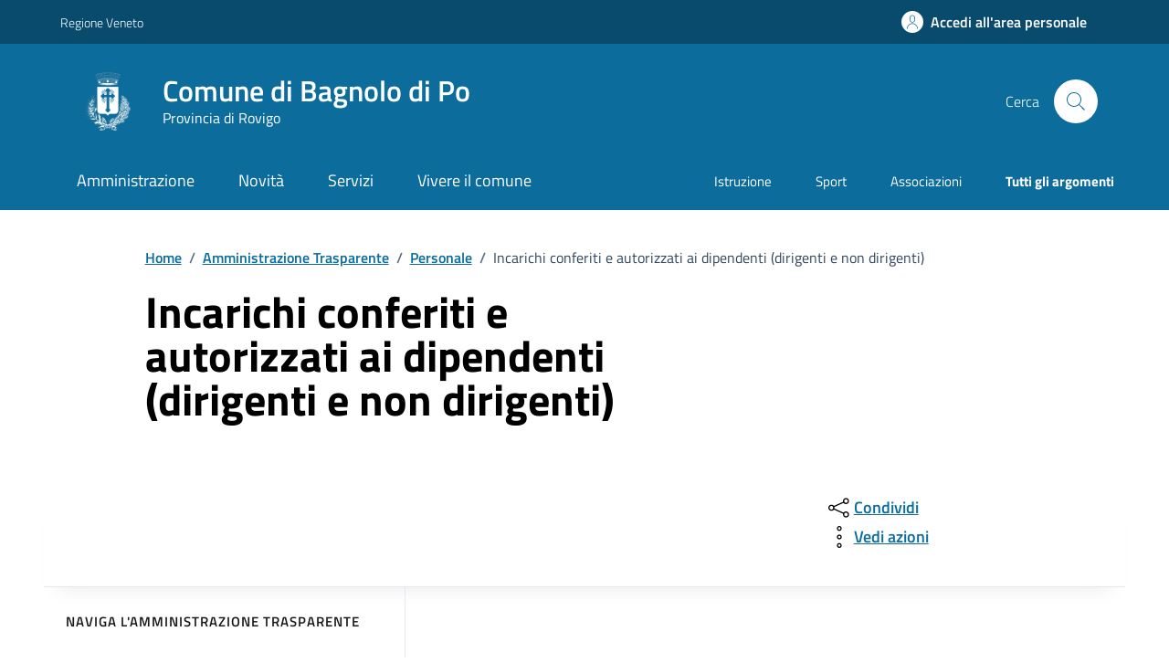

--- FILE ---
content_type: text/html;charset=UTF-8
request_url: https://www.comune.bagnolodipo.ro.it/amministrazione-trasparente/personale/incarichi-conferiti-e-autorizzati-ai-dipendenti-dirigenti-e-non-dirigenti/index.html
body_size: 16394
content:








<!DOCTYPE html>

<html lang="it">

	
	<head>
		<meta charset="utf-8">
		<meta http-equiv="X-UA-Compatible" content="IE=edge">
		<meta http-equiv="Content-Language" content="en">
		<meta http-equiv="Content-Type" content="text/html; charset=utf-8">
		
		
		
		
		<title>Comune di Bagnolo di Po : Incarichi conferiti e autorizzati ai dipendenti (dirigenti e non dirigenti)</title>
		
		<meta name="viewport" content="width=device-width,initial-scale=1">
		<meta name="description" content="Comune di Bagnolo di Po">

		<link rel="stylesheet" href="/system/modules/it.comunefacile.designpa/resources/assets/bootstrap-italia/dist/css/light-blue/bootstrap-italia-comuni.min.css">
		<link rel="stylesheet" href="/system/modules/it.comunefacile.designpa/resources/assets/css/light-blue/style.css"  >
		<link rel="stylesheet" href="/system/modules/it.comunefacile.designpa/resources/custom/custom.css"  >
		<link rel="manifest" href="/manifest.json">

		
		


		
	</head>

	<body>
		<div class="skiplink">
			<a class="visually-hidden-focusable" href="#main-container">Vai ai contenuti</a>
			<a class="visually-hidden-focusable" href="#footer">Vai al
				footer</a>  
		</div><!-- /skiplink -->
		<div>
			<div  id="header" >

































	
	    

	<div style="margin-top:0px;">
		
		
			

			
				<!-- Nome del comune preso dalle properties del sito-->
				
				
				
				
				
				
				
				

				<header class="it-header-wrapper" data-bs-target="#header-nav-wrapper" >
					<!-------------------------------- BARRA DI COLORE DIVERSO------------------------------------->
					<div class="it-header-slim-wrapper">
						<div class="container">
							<div class="row">
								<div class="it-header-slim-wrapper-content">

									<!-- LINK ESTERNO -->
									
										
											
												<a class="d-lg-block navbar-brand" target="_blank" href="http://www.regione.veneto.it/" 
												   aria-label="Vai al portale Regione Veneto - link esterno - apertura nuova scheda" title="Vai al portale Regione Veneto" >
													Regione Veneto</a>
											
											
										
									
									<!-- AREA RISERVATA -->
									<div class="it-header-slim-right-zone" role="navigation">
										<div class="nav-item dropdown">

											
												<a class="btn btn-primary btn-icon btn-full" href="/area-personale/" data-element="personal-area-login" title="Accedi all'area personale" 
												   role="button" aria-expanded="false">
													<span class="rounded-icon" aria-hidden="true">
														<svg class="icon icon-primary">
															<use xlink:href="/system/modules/it.comunefacile.designpa/resources/assets/bootstrap-italia/dist/svg/sprites.svg#it-user"></use>
														</svg>
													</span>
													<span class="d-none d-lg-block">Accedi all'area personale</span>
												</a>
											
											
										</div>
									</div>
								</div>
							</div>
						</div>
					</div>



					<div class="it-nav-wrapper">
						<div class="it-header-center-wrapper">
							<div class="container">
								<div class="row">
									<div class="col-12">
										<div class="it-header-center-content-wrapper">


											<!---------------------------------------------------- LOGO ------------------------------------------------------->
											<div class="it-brand-wrapper">
												<a href="/" title="Vai alla homepage" aria-label="Home Comune di Bagnolo di Po">
													<img src="/.galleries/immagini/loghi-banner/Comune-di-Bagnolo-Po.png" width="80" height="80" style="margin-right:20px"; alt=""/>
													<div class="it-brand-text">
														<div class="it-brand-title">Comune di Bagnolo di Po</div>
														<div class="it-brand-tagline d-none d-md-block">Provincia di Rovigo</div>
													</div>
												</a>
											</div>


											<!------------------------------------------------- SOCIAL ----------------------------------------------------->
											<div class="it-right-zone">
												


												<!--------------------------------------------------------------------RICERCA---------------------------------------------------------------->
												<div class="it-search-wrapper">
													<span class="d-none d-md-block">Cerca</span>
													<button class="search-link rounded-icon" type="button" data-bs-toggle="modal" data-bs-target="#search-modal" aria-label="Cerca nel sito">
														<svg class="icon">
															<use href="/system/modules/it.comunefacile.designpa/resources/assets/bootstrap-italia/dist/svg/sprites.svg#it-search"></use>
														</svg>
													</button>
												</div>
												
												
											</div>
										</div>
									</div>
								</div>
							</div>
						</div>




						<!------------------------------------ LINK ALLE SOTTOPAGINE E/O MENU BURGER PER TELEFONI ----------------------------------------------------------->
						<div class="it-header-navbar-wrapper" id="header-nav-wrapper">
							<div class="container">

								<!---------------------menu burger-------------------------->
								<nav class="navbar navbar-expand-lg has-megamenu" aria-label="Navigazione principale">
									<button class="custom-navbar-toggler" type="button" aria-controls="nav4" aria-expanded="false" aria-label="Mostra/Nascondi la navigazione" data-bs-target="#nav4" data-bs-toggle="navbarcollapsible" role="navigation">
										<svg class="icon">
											<use href="/system/modules/it.comunefacile.designpa/resources/assets/bootstrap-italia/dist/svg/sprites.svg#it-burger"></use>
										</svg>
									</button>
									<div class="navbar-collapsable" id="nav4">
										<div class="overlay" style="display: none;"></div>
										<div class="close-div">
											<button class="btn close-menu" type="button">
												<span class="visually-hidden">Nascondi la navigazione</span>
												<svg class="icon">
													<use href="/system/modules/it.comunefacile.designpa/resources/assets/bootstrap-italia/dist/svg/sprites.svg#it-close-big"></use>
												</svg>
											</button>
										</div>
										<div class="menu-wrapper">
											<a href="/" aria-label="home Comune di Bagnolo di Po" class="logo-hamburger">
												<div class="it-brand-text">
													<div class="it-brand-title">Comune di Bagnolo di Po</div>
												</div>
											</a>
											<!-------- Mostra imagini 1 piano -------->
											<!--<ul class="nav navbar-nav navbar-left">-->
<ul class="navbar-nav" data-element="main-navigation">
	<li class="nav-item">
				<a data-element="management" href="/amministrazione/" class="nav-link"><span>Amministrazione</span></a>
			</li>
	   <li class="nav-item">
				<a data-element="news" href="/novita/" class="nav-link"><span>Novità</span></a>
			</li>
	   <li class="nav-item">
				<a data-element="all-services" href="/servizi/" class="nav-link"><span>Servizi</span></a>
			</li>
	   <li class="nav-item">
				<a data-element="live" href="/vivere-il-comune/" class="nav-link"><span>Vivere il comune</span></a>
			</li>
	   </ul>





 
											<!----------argomenti in evidenza ------->
											<ul class="navbar-nav navbar-secondary">
												
												
													
													
														
															
															
																
																	
																		
																		
																		<li class="nav-item">
																			<a class="nav-link" href="/argomenti/dettaglio/index.html?page=0&categorie=argomento/istruzione/" title="Vai all'argomento: Istruzione">
																				Istruzione
																			</a>
																		</li>
																	
																
																	
																		
																		
																		<li class="nav-item">
																			<a class="nav-link" href="/argomenti/dettaglio/index.html?page=0&categorie=argomento/sport/" title="Vai all'argomento: Sport">
																				Sport
																			</a>
																		</li>
																	
																
																	
																		
																		
																		<li class="nav-item">
																			<a class="nav-link" href="/argomenti/dettaglio/index.html?page=0&categorie=argomento/associazioni/" title="Vai all'argomento: Associazioni">
																				Associazioni
																			</a>
																		</li>
																	
																


															
														
													
												
												
												<li class="nav-item">
													<a class="nav-link" href="/argomenti/" data-element="all-topics">
														<span class="fw-bold">Tutti gli argomenti</span>
													</a>
												</li>
												
											</ul>
										</div>
									</div>
								</nav>
							</div>
						</div>
					</div>
				</header>
				<!------------------------------------------ FINE DEI LINK -------------------------------------->









				
					<!-- MOSTRA IL BREADCRUMB -->
					
						<div class="container" id="main-container">
							<div class="row justify-content-center">
								<div class="col-12 col-lg-10">
									<div class="cmp-breadcrumbs" role="navigation">

<nav class="breadcrumb-container">
	<ol class="breadcrumb p-0" data-element="breadcrumb">
		<li class="breadcrumb-item"><a href="/" >Home</a></li>
				<li class="breadcrumb-item"><span class="separator">/</span><a href="/amministrazione-trasparente/" >Amministrazione Trasparente</a></li>
				<li class="breadcrumb-item"><span class="separator">/</span><a href="/amministrazione-trasparente/personale/titolari-di-incarichi-dirigenziali-amministrativi-di-vertice-/" >Personale</a></li>
				<li class="breadcrumb-item active" aria-current="page"><span class="separator">/</span>Incarichi conferiti e autorizzati ai dipendenti (dirigenti e non dirigenti)</li>
				</ol>
</nav>

</div>
								</div>
							</div>
						</div>
					

					<div class="container">

						<!-- MOSTRA LA SFUMATURA -->
						<div class="row justify-content-center ">
							<div class="col-12 col-lg-6">
								<div class="cmp-hero">
									<section class="it-hero-wrapper bg-white align-items-start">
										
											<div class="it-hero-text-wrapper pt-0 ps-0 pb-4 pb-lg-60">

												<!-- MOSTRA IL TITOLO -->
												
													<h1 class="text-black hero-title mb-1rem" data-element="page-name" id="titlePage">Incarichi conferiti e autorizzati ai dipendenti (dirigenti e non dirigenti)</h1>
												

												<!-- MOSTRA LA DESCRIZIONE -->
												

											</div>
										
									</section>
								</div>       
							</div>
							<div class="col-lg-3 offset-lg-1">
								<!-- MOSTRA I PULSANTI E LE AZIONI -->
								
							</div>
						</div>
					</div>

				
			
		
















		<!------------------------------------------- MENU A TENDINA PER LA RICERCA ----------------------------------------------------->
			<div class="modal fade search-modal" id="search-modal" tabindex="-1" role="dialog" aria-hidden="true">
				<div class="modal-dialog modal-lg" role="document">
					<div class="modal-content perfect-scrollbar">
						<div class="modal-body">
							<form name="searchFormHeader" action="/ricerca/" method="post" >
								<div class="container">


									<div class="row variable-gutters">
										<div class="col">
											<div class="modal-title">
												<button class="search-link d-md-none" type="button" data-bs-toggle="modal" data-bs-target="#search-modal" aria-label="Chiudi e torna alla pagina precedente">
													<svg class="icon icon-md">
														<use href="/system/modules/it.comunefacile.designpa/resources/assets/bootstrap-italia/dist/svg/sprites.svg#it-arrow-left"></use>
													</svg>
												</button>
												<h2>Cerca</h2>
												<button class="search-link d-none d-md-block" type="button" data-bs-toggle="modal" data-bs-target="#search-modal" aria-label="Chiudi e torna alla pagina precedente">
													<svg class="icon icon-md">
														<use href="/system/modules/it.comunefacile.designpa/resources/assets/bootstrap-italia/dist/svg/sprites.svg#it-close-big"></use>
													</svg>
												</button>
											</div>
											<div class="form-group autocomplete-wrapper">
												<label for="autocomplete-two" class="visually-hidden">Cerca nel sito</label>
												<input type="search" class="autocomplete ps-5" placeholder="Cerca nel sito" id="cerca" name="q" data-bs-autocomplete="[]">
												<span class="autocomplete-icon" aria-hidden="true">
													<svg class="icon"><use href="/system/modules/it.comunefacile.designpa/resources/assets/bootstrap-italia/dist/svg/sprites.svg#it-search"></use></svg>
												</span>
												<button type="submit" class="btn btn-primary" >
													<span class="">Cerca</span>
												</button>
											</div>
										</div>
									</div>



									
									<div class="row variable-gutters">
										<div class="searches-list-wrapper">
											<div class="other-link-title">FORSE STAVI CERCANDO</div>
											<ul class="link-list t-primary">
												
												
												
												
												

												
												
												
												
												
													
													
														
															
															<li class="mb-3 mt-3">
																<a class="list-item ps-0 title-medium" href="/servizi/anagrafe-e-stato-civile/dettaglio-servizio/Pagare-il-canone-per-le-lampade-votive/">
																	<span>Pagare il canone per le lampade votive</span>
																</a>
															</li>
														
															
															<li class="mb-3 mt-3">
																<a class="list-item ps-0 title-medium" href="/servizi/tributi-e-finanze/dettaglio-servizio/Pagare-tributi-IMU/">
																	<span>Pagare tributi IMU</span>
																</a>
															</li>
														
															
															<li class="mb-3 mt-3">
																<a class="list-item ps-0 title-medium" href="/servizi/educazione-e-formazione/dettaglio-servizio/Richiedere-iscrizione-al-trasporto-scolastico/">
																	<span>Richiedere iscrizione al trasporto scolastico</span>
																</a>
															</li>
														
													
												

												
												
												

												
												
												
												
												
													
													
														
															
															<li class="mb-3 mt-3">
																<a class="list-item ps-0 title-medium" href="/amministrazione/uffici/dettaglio-ufficio/Ufficio-Commercio/">
																	<span>Ufficio Commercio</span>
																</a>
															</li>
														
															
															<li class="mb-3 mt-3">
																<a class="list-item ps-0 title-medium" href="/amministrazione/uffici/dettaglio-ufficio/Ufficio-Edilizia-Privata/">
																	<span>Ufficio Edilizia Privata </span>
																</a>
															</li>
														
															
															<li class="mb-3 mt-3">
																<a class="list-item ps-0 title-medium" href="/amministrazione/uffici/dettaglio-ufficio/Ufficio-Lavori-Pubblici-e-Territorio/">
																	<span>Ufficio Lavori Pubblici e Territorio</span>
																</a>
															</li>
														
													
												

												
												<li class="mb-3 mt-3">
													<a class="list-item ps-0 title-medium" href="/amministrazione-trasparente/">
														<span>Amministrazione trasparente</span>
													</a>
												</li>

												
												<li class="mb-3 mt-3">
													<a class="list-item ps-0 title-medium" href="/servizi/ambiente-e-territorio/rifiuti/">
														<span>Calendario rifiuti</span>
													</a>
												</li>

												
												
												
												
												
													
													
														
															
															<li class="mb-3 mt-3">
																<a class="list-item ps-0 title-medium" href="/vivere-il-comune/luoghi/dettaglio-luogo/Biblioteca-Comunale-L.-Ariosto/">
																	<span>Biblioteca Comunale "L. Ariosto"</span>
																</a>
															</li>
														
															
															<li class="mb-3 mt-3">
																<a class="list-item ps-0 title-medium" href="/vivere-il-comune/luoghi/dettaglio-luogo/Impianto-sportivo-comunale/">
																	<span>Impianto sportivo comunale</span>
																</a>
															</li>
														
															
															<li class="mb-3 mt-3">
																<a class="list-item ps-0 title-medium" href="/vivere-il-comune/luoghi/dettaglio-luogo/Municipio-di-Bagnolo-Po/">
																	<span>Municipio di Bagnolo Po</span>
																</a>
															</li>
														
													
												

											</ul>
										</div>
									</div>
								</div>
							</form>
						</div>
					</div>
				</div>
			</div>
	</div>

 </div>
		</div>
		<main>
			<div>
				<div  id="page-complete" ><div>
		<div class="container">
			<div class="row justify-content-center row-shadow">
				<div class="col-12 col-lg-10">
					<div class="cmp-heading pb-3 pb-lg-4">
						<div class="row">
							<div class="col-lg-8">
								<div class="it-hero-text-wrapper pt-0 ps-0 pb-4 pb-lg-60">
									<div class="hero-text">
										<p>
											</p>
									</div>
								</div>
							</div>
							<div class="col-lg-3 offset-lg-1 mt-5 mt-lg-0">
								<div class="dropdown d-inline">
	<button aria-label="condividi sui social" class="btn btn-dropdown dropdown-toggle text-decoration-underline d-inline-flex align-items-center fs-0" type="button" 
	    id="shareActions" data-bs-toggle="dropdown" aria-haspopup="true" aria-expanded="false" aria-label="Apri il menÃ¹ delle condivisioni">
		<svg class="icon" aria-hidden="true">
			<use xlink:href="/system/modules/it.comunefacile.designpa/resources/assets/bootstrap-italia/dist/svg/sprites.svg#it-share" aria-></use>
		</svg>
		<span>Condividi</span>
	</button>
	<div class="dropdown-menu shadow-lg" aria-labelledby="shareActions">
		<div class="link-list-wrapper">
			<ul class="link-list" role="menu">
				<li role="none">
					<a class="list-item" id="facebook-share" href="#" role="menuitem" target="_blank" aria-label="Condividi questa pagina su facebook">
						<svg class="icon" aria-hidden="true">
							<use xlink:href="/system/modules/it.comunefacile.designpa/resources/assets/bootstrap-italia/dist/svg/sprites.svg#it-facebook"></use>
						</svg>
						<span>Facebook</span>
					</a>
				</li>
				<li role="none">
					<a class="list-item" id="twitter-share" href="#" role="menuitem" target="_blank" aria-label="Condividi questa pagina su X">
						<svg class="icon" aria-hidden="true">
							<use xlink:href="/system/modules/it.comunefacile.designpa/resources/assets/bootstrap-italia/dist/svg/sprites.svg#it-twitter"></use>
						</svg>
						<span>X</span>
					</a>
				</li>
				<li role="none">
					<a class="list-item" id="linkedin-share" href="#" role="menuitem" target="_blank" aria-label="Condividi questa pagina su linkedin">
						<svg class="icon" aria-hidden="true">
							<use xlink:href="/system/modules/it.comunefacile.designpa/resources/assets/bootstrap-italia/dist/svg/sprites.svg#it-linkedin"></use>
						</svg>
						<span>Linkedin</span>
					</a>
				</li>
				<li role="none">
				  	<a class="list-item" id="whatsapp-share" href="#" role="menuitem" target="_blank" aria-label="Condividi questa pagina su whatsapp">
						<svg class="icon" aria-hidden="true">
					  		<use xlink:href="/system/modules/it.comunefacile.designpa/resources/assets/bootstrap-italia/dist/svg/sprites.svg#it-whatsapp"></use>
						</svg>
						<span>Whatsapp</span>
				  	</a>
				</li>
				<li role="none">
					<a class="list-item" id="telegram-share" href="#" role="menuitem" target="_blank" aria-label="Condividi questa pagina su telegram">
						<svg class="icon" aria-hidden="true">
							<use xlink:href="/system/modules/it.comunefacile.designpa/resources/assets/bootstrap-italia/dist/svg/sprites.svg#it-telegram"></use>
						</svg>
						<span>Telegram</span>
					</a>
				</li>
				
				
				<script>
					document.addEventListener('DOMContentLoaded', function() {
						const currentUrl = 'https://www.comune.bagnolodipo.ro.it:443/comunebagnolodipo/opencms/system/modules/it.comunefacile.designpa/formatters/amm-trasparente-nav-laterale.jsp' 
						                   || window.location.href;
						const facebookLink = "https://www.facebook.com/sharer/sharer.php?u=" + encodeURIComponent(currentUrl);
						document.getElementById("facebook-share")?.setAttribute("href", facebookLink);
						const twitterLink = "https://twitter.com/intent/tweet?text=" + encodeURIComponent(currentUrl);
						document.getElementById("twitter-share")?.setAttribute("href", twitterLink);
						const linkedinLink = "https://www.linkedin.com/shareArticle?url=" + encodeURIComponent(currentUrl);
						document.getElementById("linkedin-share")?.setAttribute("href", linkedinLink);
						const whatsappLink = "https://api.whatsapp.com/send?text=" + encodeURIComponent(currentUrl);
						document.getElementById("whatsapp-share")?.setAttribute("href", whatsappLink);
						const telegramLink = "https://t.me/share/url?url=" + encodeURIComponent(currentUrl);
						document.getElementById("telegram-share")?.setAttribute("href", telegramLink);
					});
				</script>
			</ul>
		</div>
	</div>
</div><div class="dropdown d-inline">
	<button aria-label="vedi azioni da compiere sulla pagina" class="btn btn-dropdown dropdown-toggle text-decoration-underline d-inline-flex align-items-center fs-0" type="button" 
	        id="viewActions" data-bs-toggle="dropdown" aria-haspopup="true" aria-expanded="false" aria-label="Vedi altre azioni eseguibili sulla pagina">
		<svg class="icon" aria-hidden="true" aria-label="Icona del menu delle azioni">
			<use xlink:href="/system/modules/it.comunefacile.designpa/resources/assets/bootstrap-italia/dist/svg/sprites.svg#it-more-items"></use>
		</svg>
		<span>Vedi azioni</span>
	</button>
	<div class="dropdown-menu shadow-lg" aria-labelledby="viewActions">
		<div class="link-list-wrapper">
			<ul class="link-list" role="menu">
				<li role="none">
					<a class="list-item" href="#" onclick="window.print()" role="menuitem" aria-label="Stampa la pagina">
						<svg class="icon" aria-hidden="true">
							<use xlink:href="/system/modules/it.comunefacile.designpa/resources/assets/bootstrap-italia/dist/svg/sprites.svg#it-print"></use>
						</svg>
						<span>Stampa</span>
					</a>
				</li>
				<li role="none">
					<a class="list-item" href="#" onclick="window.listenElements(this, '[data-audio]')" role="menuitem" aria-label="Ascolta la pagina">
						<svg class="icon" aria-hidden="true">
							<use xlink:href="/system/modules/it.comunefacile.designpa/resources/assets/bootstrap-italia/dist/svg/sprites.svg#it-hearing"></use>
						</svg>
						<span>Ascolta</span>
					</a>
				</li>
				<li role="none">
					<a class="list-item" href="mailto:?subject=&body=" role="menuitem" aria-label="Invia il contenuto della pagina tramite mail">
						<svg class="icon" aria-hidden="true">
							<use xlink:href="/system/modules/it.comunefacile.designpa/resources/assets/bootstrap-italia/dist/svg/sprites.svg#it-mail"></use>
						</svg>
						<span>Invia</span>
					</a>
				</li>
			</ul>
		</div>
	</div>
</div>



</div>
						</div>
					</div>
				</div>
			</div>
		</div>
		<div class="container">
			<div class="row border-top border-light row-column-border row-column-menu-left mt-0px">
				<aside class="col-lg-4">
					<div class="sidebar-wrapper">
						<div class="h3">Naviga l'amministrazione trasparente</div>
						<div class="sidebar-linklist-wrapper">
							<div class="link-list-wrapper">
								<ul class="link-list">
									















<!-- Numero elementi sottosezione -->


	








<!-- Elementi senza sottosezioni (link diretto alla pagina)-->


<!--Elementi con sottosezioni-->


	<!-- Redirect -->
	
		<li>
			<a class="list-item right-icon  large medium" href="#collapse-0" role="button" data-bs-toggle="collapse" aria-expanded="false" aria-controls="collapse-0">
				<span class="list-item-title-icon-wrapper">
					<span>Disposizioni generali</span>
					<svg class="icon icon-primary icon-md" href="#collapse-0">
						<use href="/system/modules/it.comunefacile.designpa/resources/assets/bootstrap-italia/dist/svg/sprites.svg#it-expand"></use>
					</svg>
				</span>
			</a>
		</li>
	


	<!-- Link diretto alla pagina -->
	
	
	<!-- Lista sottosezioni-->
	

	<ul class="link-sublist collapse " id="collapse-0">
		
			

			















<!-- Numero elementi sottosezione -->


	








<!-- Elementi senza sottosezioni (link diretto alla pagina)-->

	<li>
		<a class="list-item  " href="/amministrazione-trasparente/disposizioni-generali/piano-triennale-per-la-prevenzione-della-corruzione-e-della-trasparenza/" role="button" data-element="amministration-element">
			<span class="list-item-title">
				<span>Piano triennale per la prevenzione della corruzione e della trasparenza</span>
			</span>
		</a>
	</li>


<!--Elementi con sottosezioni-->


		
			

			















<!-- Numero elementi sottosezione -->


	








<!-- Elementi senza sottosezioni (link diretto alla pagina)-->


<!--Elementi con sottosezioni-->


	<!-- Redirect -->
	


	<!-- Link diretto alla pagina -->
	

		<li>
			<div class="row" style="margin-right: 10px;">
				<a class="col-10 list-item right-icon  " style="padding-left: 36px;" href="/amministrazione-trasparente/disposizioni-generali/atti-generali/">
					<span class="list-item-title-icon-wrapper">
						<span>Atti generali</span>

					</span>
				</a>
				<a class="col-2 list-item right-icon" href="#collapse-0-1" role="button" data-bs-toggle="collapse" aria-expanded="false" aria-controls="collapse-0-1">
					<span class="list-item-title-icon-wrapper">
						<svg class="icon icon-primary icon-md">
							<use href="/system/modules/it.comunefacile.designpa/resources/assets/bootstrap-italia/dist/svg/sprites.svg#it-expand"></use>
						</svg>
					</span>
				</a>
			</div>
		</li>
		
	
	
	<!-- Lista sottosezioni-->
	

	<ul class="link-sublist collapse " id="collapse-0-1">
		
			

			















<!-- Numero elementi sottosezione -->


	








<!-- Elementi senza sottosezioni (link diretto alla pagina)-->

	<li>
		<a class="list-item  " href="/amministrazione-trasparente/disposizioni-generali/atti-generali/riferimenti-normativi-su-organizzazione-e-attivita/" role="button" data-element="amministration-element">
			<span class="list-item-title">
				<span>Riferimenti normativi su organizzazione e attività</span>
			</span>
		</a>
	</li>


<!--Elementi con sottosezioni-->


		
			

			















<!-- Numero elementi sottosezione -->


	








<!-- Elementi senza sottosezioni (link diretto alla pagina)-->

	<li>
		<a class="list-item  " href="/amministrazione-trasparente/disposizioni-generali/atti-generali/atti-amministrativi-generali/" role="button" data-element="amministration-element">
			<span class="list-item-title">
				<span>Atti amministrativi generali</span>
			</span>
		</a>
	</li>


<!--Elementi con sottosezioni-->


		
			

			















<!-- Numero elementi sottosezione -->


	








<!-- Elementi senza sottosezioni (link diretto alla pagina)-->

	<li>
		<a class="list-item  " href="/amministrazione-trasparente/disposizioni-generali/atti-generali/documenti-di-programmazione-strategico-gestionale/" role="button" data-element="amministration-element">
			<span class="list-item-title">
				<span>Documenti di programmazione strategico-gestionale</span>
			</span>
		</a>
	</li>


<!--Elementi con sottosezioni-->


		
			

			















<!-- Numero elementi sottosezione -->


	








<!-- Elementi senza sottosezioni (link diretto alla pagina)-->

	<li>
		<a class="list-item  " href="/amministrazione-trasparente/disposizioni-generali/atti-generali/codice-disciplinare-e-codice-di-condotta/" role="button" data-element="amministration-element">
			<span class="list-item-title">
				<span>Codice disciplinare e codice di condotta</span>
			</span>
		</a>
	</li>


<!--Elementi con sottosezioni-->


		
			

			















<!-- Numero elementi sottosezione -->


	








<!-- Elementi senza sottosezioni (link diretto alla pagina)-->

	<li>
		<a class="list-item  " href="/amministrazione-trasparente/disposizioni-generali/atti-generali/statuti-e-leggi-regionali/" role="button" data-element="amministration-element">
			<span class="list-item-title">
				<span>Statuti e leggi regionali</span>
			</span>
		</a>
	</li>


<!--Elementi con sottosezioni-->


		
	</ul>


		
			

			















<!-- Numero elementi sottosezione -->


	








<!-- Elementi senza sottosezioni (link diretto alla pagina)-->


<!--Elementi con sottosezioni-->


	<!-- Redirect -->
	


	<!-- Link diretto alla pagina -->
	

		<li>
			<div class="row" style="margin-right: 10px;">
				<a class="col-10 list-item right-icon  " style="padding-left: 36px;" href="/amministrazione-trasparente/disposizioni-generali/scadenzario-obblighi-amministrativi/">
					<span class="list-item-title-icon-wrapper">
						<span>Oneri informativi per cittadini e imprese</span>

					</span>
				</a>
				<a class="col-2 list-item right-icon" href="#collapse-0-2" role="button" data-bs-toggle="collapse" aria-expanded="false" aria-controls="collapse-0-2">
					<span class="list-item-title-icon-wrapper">
						<svg class="icon icon-primary icon-md">
							<use href="/system/modules/it.comunefacile.designpa/resources/assets/bootstrap-italia/dist/svg/sprites.svg#it-expand"></use>
						</svg>
					</span>
				</a>
			</div>
		</li>
		
	
	
	<!-- Lista sottosezioni-->
	

	<ul class="link-sublist collapse " id="collapse-0-2">
		
			

			















<!-- Numero elementi sottosezione -->


	








<!-- Elementi senza sottosezioni (link diretto alla pagina)-->

	<li>
		<a class="list-item  " href="/amministrazione-trasparente/disposizioni-generali/scadenzario-obblighi-amministrativi/scadenzario-obblighi-amministrativi/" role="button" data-element="amministration-element">
			<span class="list-item-title">
				<span>Scadenzario obblighi amministrativi</span>
			</span>
		</a>
	</li>


<!--Elementi con sottosezioni-->


		
	</ul>


		
	</ul>

















<!-- Numero elementi sottosezione -->


	








<!-- Elementi senza sottosezioni (link diretto alla pagina)-->


<!--Elementi con sottosezioni-->


	<!-- Redirect -->
	
		<li>
			<a class="list-item right-icon  large medium" href="#collapse-1" role="button" data-bs-toggle="collapse" aria-expanded="false" aria-controls="collapse-1">
				<span class="list-item-title-icon-wrapper">
					<span>Organizzazione</span>
					<svg class="icon icon-primary icon-md" href="#collapse-1">
						<use href="/system/modules/it.comunefacile.designpa/resources/assets/bootstrap-italia/dist/svg/sprites.svg#it-expand"></use>
					</svg>
				</span>
			</a>
		</li>
	


	<!-- Link diretto alla pagina -->
	
	
	<!-- Lista sottosezioni-->
	

	<ul class="link-sublist collapse " id="collapse-1">
		
			

			















<!-- Numero elementi sottosezione -->


	








<!-- Elementi senza sottosezioni (link diretto alla pagina)-->


<!--Elementi con sottosezioni-->


	<!-- Redirect -->
	


	<!-- Link diretto alla pagina -->
	

		<li>
			<div class="row" style="margin-right: 10px;">
				<a class="col-10 list-item right-icon  " style="padding-left: 36px;" href="/amministrazione-trasparente/organizzazione/titolari-di-incarichi-politici-di-amministrazione-di-direzione-o-di-governo/">
					<span class="list-item-title-icon-wrapper">
						<span>Titolari di incarichi politici, di amministrazione, di direzione o di governo</span>

					</span>
				</a>
				<a class="col-2 list-item right-icon" href="#collapse-1-0" role="button" data-bs-toggle="collapse" aria-expanded="false" aria-controls="collapse-1-0">
					<span class="list-item-title-icon-wrapper">
						<svg class="icon icon-primary icon-md">
							<use href="/system/modules/it.comunefacile.designpa/resources/assets/bootstrap-italia/dist/svg/sprites.svg#it-expand"></use>
						</svg>
					</span>
				</a>
			</div>
		</li>
		
	
	
	<!-- Lista sottosezioni-->
	

	<ul class="link-sublist collapse " id="collapse-1-0">
		
			

			















<!-- Numero elementi sottosezione -->


	








<!-- Elementi senza sottosezioni (link diretto alla pagina)-->

	<li>
		<a class="list-item  " href="/amministrazione-trasparente/organizzazione/titolari-di-incarichi-politici-di-amministrazione-di-direzione-o-di-governo/titolari-di-incarichi-politici/" role="button" data-element="amministration-element">
			<span class="list-item-title">
				<span>Titolari di incarichi politici</span>
			</span>
		</a>
	</li>


<!--Elementi con sottosezioni-->


		
			

			















<!-- Numero elementi sottosezione -->


	








<!-- Elementi senza sottosezioni (link diretto alla pagina)-->

	<li>
		<a class="list-item  " href="/amministrazione-trasparente/organizzazione/titolari-di-incarichi-politici-di-amministrazione-di-direzione-o-di-governo/titolari-di-incarichi-di-amministrazione-di-direzione-o-di-governo/" role="button" data-element="amministration-element">
			<span class="list-item-title">
				<span>Titolari di incarichi di amministrazione, di direzione o di governo</span>
			</span>
		</a>
	</li>


<!--Elementi con sottosezioni-->


		
			

			















<!-- Numero elementi sottosezione -->


	








<!-- Elementi senza sottosezioni (link diretto alla pagina)-->

	<li>
		<a class="list-item  " href="/amministrazione-trasparente/organizzazione/titolari-di-incarichi-politici-di-amministrazione-di-direzione-o-di-governo/cessati-dallincarico/" role="button" data-element="amministration-element">
			<span class="list-item-title">
				<span>Cessati dall'incarico</span>
			</span>
		</a>
	</li>


<!--Elementi con sottosezioni-->


		
			

			















<!-- Numero elementi sottosezione -->


	








<!-- Elementi senza sottosezioni (link diretto alla pagina)-->

	<li>
		<a class="list-item  " href="/amministrazione-trasparente/organizzazione/titolari-di-incarichi-politici-di-amministrazione-di-direzione-o-di-governo/organi-di-indirizzo-politico-di-amministrazione-e-gestione/" role="button" data-element="amministration-element">
			<span class="list-item-title">
				<span>Organi di indirizzo politico, di amministrazione e gestione</span>
			</span>
		</a>
	</li>


<!--Elementi con sottosezioni-->


		
	</ul>


		
			

			















<!-- Numero elementi sottosezione -->


	








<!-- Elementi senza sottosezioni (link diretto alla pagina)-->

	<li>
		<a class="list-item  " href="/amministrazione-trasparente/organizzazione/sanzioni-per-mancata-comunicazione-dei-dati-/" role="button" data-element="amministration-element">
			<span class="list-item-title">
				<span>Sanzioni per mancata o incompleta comunicazione dei dati da parte dei titolari di incarichi politici, di amministrazione, di direzione o di governo</span>
			</span>
		</a>
	</li>


<!--Elementi con sottosezioni-->


		
			

			















<!-- Numero elementi sottosezione -->


	








<!-- Elementi senza sottosezioni (link diretto alla pagina)-->


<!--Elementi con sottosezioni-->


	<!-- Redirect -->
	


	<!-- Link diretto alla pagina -->
	

		<li>
			<div class="row" style="margin-right: 10px;">
				<a class="col-10 list-item right-icon  " style="padding-left: 36px;" href="/amministrazione-trasparente/organizzazione/articolazione-degli-uffici/">
					<span class="list-item-title-icon-wrapper">
						<span>Articolazione degli uffici</span>

					</span>
				</a>
				<a class="col-2 list-item right-icon" href="#collapse-1-2" role="button" data-bs-toggle="collapse" aria-expanded="false" aria-controls="collapse-1-2">
					<span class="list-item-title-icon-wrapper">
						<svg class="icon icon-primary icon-md">
							<use href="/system/modules/it.comunefacile.designpa/resources/assets/bootstrap-italia/dist/svg/sprites.svg#it-expand"></use>
						</svg>
					</span>
				</a>
			</div>
		</li>
		
	
	
	<!-- Lista sottosezioni-->
	

	<ul class="link-sublist collapse " id="collapse-1-2">
		
			

			















<!-- Numero elementi sottosezione -->


	








<!-- Elementi senza sottosezioni (link diretto alla pagina)-->

	<li>
		<a class="list-item  " href="/amministrazione-trasparente/organizzazione/articolazione-degli-uffici/organigramma/" role="button" data-element="amministration-element">
			<span class="list-item-title">
				<span>Organigramma</span>
			</span>
		</a>
	</li>


<!--Elementi con sottosezioni-->


		
	</ul>


		
			

			















<!-- Numero elementi sottosezione -->


	








<!-- Elementi senza sottosezioni (link diretto alla pagina)-->

	<li>
		<a class="list-item  " href="/amministrazione-trasparente/organizzazione/telefono-e-posta-elettronica/" role="button" data-element="amministration-element">
			<span class="list-item-title">
				<span>Telefono e posta elettronica</span>
			</span>
		</a>
	</li>


<!--Elementi con sottosezioni-->


		
			

			















<!-- Numero elementi sottosezione -->


	








<!-- Elementi senza sottosezioni (link diretto alla pagina)-->


<!--Elementi con sottosezioni-->


	<!-- Redirect -->
	


	<!-- Link diretto alla pagina -->
	

		<li>
			<div class="row" style="margin-right: 10px;">
				<a class="col-10 list-item right-icon  " style="padding-left: 36px;" href="/amministrazione-trasparente/organizzazione/rendiconti-gruppi-consiliari-regionali-provinciali/">
					<span class="list-item-title-icon-wrapper">
						<span>Rendiconti gruppi consiliari regionali/provinciali</span>

					</span>
				</a>
				<a class="col-2 list-item right-icon" href="#collapse-1-4" role="button" data-bs-toggle="collapse" aria-expanded="false" aria-controls="collapse-1-4">
					<span class="list-item-title-icon-wrapper">
						<svg class="icon icon-primary icon-md">
							<use href="/system/modules/it.comunefacile.designpa/resources/assets/bootstrap-italia/dist/svg/sprites.svg#it-expand"></use>
						</svg>
					</span>
				</a>
			</div>
		</li>
		
	
	
	<!-- Lista sottosezioni-->
	

	<ul class="link-sublist collapse " id="collapse-1-4">
		
			

			















<!-- Numero elementi sottosezione -->


	








<!-- Elementi senza sottosezioni (link diretto alla pagina)-->

	<li>
		<a class="list-item  " href="/amministrazione-trasparente/organizzazione/rendiconti-gruppi-consiliari-regionali-provinciali/atti-degli-organi-di-controllo/" role="button" data-element="amministration-element">
			<span class="list-item-title">
				<span>Atti degli organi di controllo</span>
			</span>
		</a>
	</li>


<!--Elementi con sottosezioni-->


		
	</ul>


		
	</ul>

















<!-- Numero elementi sottosezione -->


	








<!-- Elementi senza sottosezioni (link diretto alla pagina)-->


<!--Elementi con sottosezioni-->


	<!-- Redirect -->
	
		<li>
			<a class="list-item right-icon  large medium" href="#collapse-2" role="button" data-bs-toggle="collapse" aria-expanded="false" aria-controls="collapse-2">
				<span class="list-item-title-icon-wrapper">
					<span>Consulenti e collaboratori</span>
					<svg class="icon icon-primary icon-md" href="#collapse-2">
						<use href="/system/modules/it.comunefacile.designpa/resources/assets/bootstrap-italia/dist/svg/sprites.svg#it-expand"></use>
					</svg>
				</span>
			</a>
		</li>
	


	<!-- Link diretto alla pagina -->
	
	
	<!-- Lista sottosezioni-->
	

	<ul class="link-sublist collapse " id="collapse-2">
		
			

			















<!-- Numero elementi sottosezione -->


	








<!-- Elementi senza sottosezioni (link diretto alla pagina)-->

	<li>
		<a class="list-item  " href="/amministrazione-trasparente/consulenti-e-collaboratori/titolari-di-incarichi-di-collaborazione-o-consulenza/" role="button" data-element="amministration-element">
			<span class="list-item-title">
				<span>Titolari di incarichi  di collaborazione o consulenza</span>
			</span>
		</a>
	</li>


<!--Elementi con sottosezioni-->


		
	</ul>

















<!-- Numero elementi sottosezione -->


	







	
	



<!-- Elementi senza sottosezioni (link diretto alla pagina)-->


<!--Elementi con sottosezioni-->


	<!-- Redirect -->
	
		<li>
			<a class="list-item right-icon active large medium" href="#collapse-3" role="button" data-bs-toggle="collapse" aria-expanded="true" aria-controls="collapse-3">
				<span class="list-item-title-icon-wrapper">
					<span>Personale</span>
					<svg class="icon icon-primary icon-md" href="#collapse-3">
						<use href="/system/modules/it.comunefacile.designpa/resources/assets/bootstrap-italia/dist/svg/sprites.svg#it-expand"></use>
					</svg>
				</span>
			</a>
		</li>
	


	<!-- Link diretto alla pagina -->
	
	
	<!-- Lista sottosezioni-->
		
		 
	

	<ul class="link-sublist collapse show" id="collapse-3">
		
			

			















<!-- Numero elementi sottosezione -->


	








<!-- Elementi senza sottosezioni (link diretto alla pagina)-->

	<li>
		<a class="list-item  " href="/amministrazione-trasparente/personale/titolari-di-incarichi-dirigenziali-amministrativi-di-vertice-/" role="button" data-element="amministration-element">
			<span class="list-item-title">
				<span>Titolari di incarichi dirigenziali amministrativi di vertice</span>
			</span>
		</a>
	</li>


<!--Elementi con sottosezioni-->


		
			

			















<!-- Numero elementi sottosezione -->


	








<!-- Elementi senza sottosezioni (link diretto alla pagina)-->


<!--Elementi con sottosezioni-->


	<!-- Redirect -->
	


	<!-- Link diretto alla pagina -->
	

		<li>
			<div class="row" style="margin-right: 10px;">
				<a class="col-10 list-item right-icon  " style="padding-left: 36px;" href="/amministrazione-trasparente/personale/titolari-di-incarichi-dirigenziali-dirigenti-non-generali-/">
					<span class="list-item-title-icon-wrapper">
						<span>Titolari di incarichi dirigenziali (dirigenti non generali)</span>

					</span>
				</a>
				<a class="col-2 list-item right-icon" href="#collapse-3-1" role="button" data-bs-toggle="collapse" aria-expanded="false" aria-controls="collapse-3-1">
					<span class="list-item-title-icon-wrapper">
						<svg class="icon icon-primary icon-md">
							<use href="/system/modules/it.comunefacile.designpa/resources/assets/bootstrap-italia/dist/svg/sprites.svg#it-expand"></use>
						</svg>
					</span>
				</a>
			</div>
		</li>
		
	
	
	<!-- Lista sottosezioni-->
	

	<ul class="link-sublist collapse " id="collapse-3-1">
		
			

			















<!-- Numero elementi sottosezione -->


	








<!-- Elementi senza sottosezioni (link diretto alla pagina)-->

	<li>
		<a class="list-item  " href="/amministrazione-trasparente/personale/titolari-di-incarichi-dirigenziali-dirigenti-non-generali-/incarichi-dirigenziali/" role="button" data-element="amministration-element">
			<span class="list-item-title">
				<span>Incarichi dirigenziali</span>
			</span>
		</a>
	</li>


<!--Elementi con sottosezioni-->


		
			

			















<!-- Numero elementi sottosezione -->


	








<!-- Elementi senza sottosezioni (link diretto alla pagina)-->

	<li>
		<a class="list-item  " href="/amministrazione-trasparente/personale/titolari-di-incarichi-dirigenziali-dirigenti-non-generali-/posti-di-funzione-disponibili/" role="button" data-element="amministration-element">
			<span class="list-item-title">
				<span>Posti di funzione disponibili</span>
			</span>
		</a>
	</li>


<!--Elementi con sottosezioni-->


		
			

			















<!-- Numero elementi sottosezione -->


	








<!-- Elementi senza sottosezioni (link diretto alla pagina)-->

	<li>
		<a class="list-item  " href="/amministrazione-trasparente/personale/titolari-di-incarichi-dirigenziali-dirigenti-non-generali-/ruolo-dirigenti/" role="button" data-element="amministration-element">
			<span class="list-item-title">
				<span>Ruolo dirigenti</span>
			</span>
		</a>
	</li>


<!--Elementi con sottosezioni-->


		
	</ul>


		
			

			















<!-- Numero elementi sottosezione -->


	








<!-- Elementi senza sottosezioni (link diretto alla pagina)-->

	<li>
		<a class="list-item  " href="/amministrazione-trasparente/personale/sanzioni-per-mancata-comunicazione-dei-dati-/" role="button" data-element="amministration-element">
			<span class="list-item-title">
				<span>Sanzioni per mancata comunicazione dei dati</span>
			</span>
		</a>
	</li>


<!--Elementi con sottosezioni-->


		
			

			















<!-- Numero elementi sottosezione -->


	








<!-- Elementi senza sottosezioni (link diretto alla pagina)-->


<!--Elementi con sottosezioni-->


	<!-- Redirect -->
	


	<!-- Link diretto alla pagina -->
	

		<li>
			<div class="row" style="margin-right: 10px;">
				<a class="col-10 list-item right-icon  " style="padding-left: 36px;" href="/amministrazione-trasparente/personale/dotazione-organica/">
					<span class="list-item-title-icon-wrapper">
						<span>Dotazione organica</span>

					</span>
				</a>
				<a class="col-2 list-item right-icon" href="#collapse-3-3" role="button" data-bs-toggle="collapse" aria-expanded="false" aria-controls="collapse-3-3">
					<span class="list-item-title-icon-wrapper">
						<svg class="icon icon-primary icon-md">
							<use href="/system/modules/it.comunefacile.designpa/resources/assets/bootstrap-italia/dist/svg/sprites.svg#it-expand"></use>
						</svg>
					</span>
				</a>
			</div>
		</li>
		
	
	
	<!-- Lista sottosezioni-->
	

	<ul class="link-sublist collapse " id="collapse-3-3">
		
			

			















<!-- Numero elementi sottosezione -->


	








<!-- Elementi senza sottosezioni (link diretto alla pagina)-->

	<li>
		<a class="list-item  " href="/amministrazione-trasparente/personale/dotazione-organica/conto-annuale-del-personale/" role="button" data-element="amministration-element">
			<span class="list-item-title">
				<span>Conto annuale del personale</span>
			</span>
		</a>
	</li>


<!--Elementi con sottosezioni-->


		
			

			















<!-- Numero elementi sottosezione -->


	








<!-- Elementi senza sottosezioni (link diretto alla pagina)-->

	<li>
		<a class="list-item  " href="/amministrazione-trasparente/personale/dotazione-organica/costo-personale-tempo-indeterminato/" role="button" data-element="amministration-element">
			<span class="list-item-title">
				<span>Costo personale tempo indeterminato</span>
			</span>
		</a>
	</li>


<!--Elementi con sottosezioni-->


		
	</ul>


		
			

			















<!-- Numero elementi sottosezione -->


	








<!-- Elementi senza sottosezioni (link diretto alla pagina)-->


<!--Elementi con sottosezioni-->


	<!-- Redirect -->
	


	<!-- Link diretto alla pagina -->
	

		<li>
			<div class="row" style="margin-right: 10px;">
				<a class="col-10 list-item right-icon  " style="padding-left: 36px;" href="/amministrazione-trasparente/personale/personale-non-a-tempo-indeterminato/">
					<span class="list-item-title-icon-wrapper">
						<span>Personale non a tempo indeterminato</span>

					</span>
				</a>
				<a class="col-2 list-item right-icon" href="#collapse-3-4" role="button" data-bs-toggle="collapse" aria-expanded="false" aria-controls="collapse-3-4">
					<span class="list-item-title-icon-wrapper">
						<svg class="icon icon-primary icon-md">
							<use href="/system/modules/it.comunefacile.designpa/resources/assets/bootstrap-italia/dist/svg/sprites.svg#it-expand"></use>
						</svg>
					</span>
				</a>
			</div>
		</li>
		
	
	
	<!-- Lista sottosezioni-->
	

	<ul class="link-sublist collapse " id="collapse-3-4">
		
			

			















<!-- Numero elementi sottosezione -->


	








<!-- Elementi senza sottosezioni (link diretto alla pagina)-->

	<li>
		<a class="list-item  " href="/amministrazione-trasparente/personale/personale-non-a-tempo-indeterminato/costo-del-personale-non-a-tempo-indeterminato/" role="button" data-element="amministration-element">
			<span class="list-item-title">
				<span>Costo del personale non a tempo indeterminato</span>
			</span>
		</a>
	</li>


<!--Elementi con sottosezioni-->


		
	</ul>


		
			

			















<!-- Numero elementi sottosezione -->


	








<!-- Elementi senza sottosezioni (link diretto alla pagina)-->

	<li>
		<a class="list-item  " href="/amministrazione-trasparente/personale/tassi-di-assenza/" role="button" data-element="amministration-element">
			<span class="list-item-title">
				<span>Tassi di assenza</span>
			</span>
		</a>
	</li>


<!--Elementi con sottosezioni-->


		
			

			















<!-- Numero elementi sottosezione -->


	







	
	



<!-- Elementi senza sottosezioni (link diretto alla pagina)-->

	<li>
		<a class="list-item active " href="/amministrazione-trasparente/personale/incarichi-conferiti-e-autorizzati-ai-dipendenti-dirigenti-e-non-dirigenti/" role="button" data-element="amministration-element">
			<span class="list-item-title">
				<span>Incarichi conferiti e autorizzati ai dipendenti (dirigenti e non dirigenti)</span>
			</span>
		</a>
	</li>


<!--Elementi con sottosezioni-->


		
			

			















<!-- Numero elementi sottosezione -->


	








<!-- Elementi senza sottosezioni (link diretto alla pagina)-->

	<li>
		<a class="list-item  " href="/amministrazione-trasparente/personale/contrattazione-collettiva/" role="button" data-element="amministration-element">
			<span class="list-item-title">
				<span>Contrattazione collettiva</span>
			</span>
		</a>
	</li>


<!--Elementi con sottosezioni-->


		
			

			















<!-- Numero elementi sottosezione -->


	








<!-- Elementi senza sottosezioni (link diretto alla pagina)-->

	<li>
		<a class="list-item  " href="/amministrazione-trasparente/personale/contrattazione-integrativa/" role="button" data-element="amministration-element">
			<span class="list-item-title">
				<span>Contrattazione integrativa</span>
			</span>
		</a>
	</li>


<!--Elementi con sottosezioni-->


		
			

			















<!-- Numero elementi sottosezione -->


	








<!-- Elementi senza sottosezioni (link diretto alla pagina)-->

	<li>
		<a class="list-item  " href="/amministrazione-trasparente/personale/oiv-/" role="button" data-element="amministration-element">
			<span class="list-item-title">
				<span>OIV</span>
			</span>
		</a>
	</li>


<!--Elementi con sottosezioni-->


		
			

			















<!-- Numero elementi sottosezione -->


	








<!-- Elementi senza sottosezioni (link diretto alla pagina)-->

	<li>
		<a class="list-item  " href="/amministrazione-trasparente/personale/dirigenti-cessati/" role="button" data-element="amministration-element">
			<span class="list-item-title">
				<span>Dirigenti cessati</span>
			</span>
		</a>
	</li>


<!--Elementi con sottosezioni-->


		
			

			















<!-- Numero elementi sottosezione -->


	








<!-- Elementi senza sottosezioni (link diretto alla pagina)-->

	<li>
		<a class="list-item  " href="/amministrazione-trasparente/personale/posizioni-organizzative/" role="button" data-element="amministration-element">
			<span class="list-item-title">
				<span>Posizioni organizzative</span>
			</span>
		</a>
	</li>


<!--Elementi con sottosezioni-->


		
	</ul>

















<!-- Numero elementi sottosezione -->


	








<!-- Elementi senza sottosezioni (link diretto alla pagina)-->


<!--Elementi con sottosezioni-->


	<!-- Redirect -->
	
		<li>
			<a class="list-item right-icon  large medium" href="#collapse-4" role="button" data-bs-toggle="collapse" aria-expanded="false" aria-controls="collapse-4">
				<span class="list-item-title-icon-wrapper">
					<span>Bandi di concorso</span>
					<svg class="icon icon-primary icon-md" href="#collapse-4">
						<use href="/system/modules/it.comunefacile.designpa/resources/assets/bootstrap-italia/dist/svg/sprites.svg#it-expand"></use>
					</svg>
				</span>
			</a>
		</li>
	


	<!-- Link diretto alla pagina -->
	
	
	<!-- Lista sottosezioni-->
	

	<ul class="link-sublist collapse " id="collapse-4">
		
			

			















<!-- Numero elementi sottosezione -->


	








<!-- Elementi senza sottosezioni (link diretto alla pagina)-->

	<li>
		<a class="list-item  " href="/amministrazione-trasparente/bandi-di-concorso/bandi-di-concorsi-attivi/" role="button" data-element="amministration-element">
			<span class="list-item-title">
				<span>Bandi di Concorso attivi</span>
			</span>
		</a>
	</li>


<!--Elementi con sottosezioni-->


		
			

			















<!-- Numero elementi sottosezione -->


	








<!-- Elementi senza sottosezioni (link diretto alla pagina)-->

	<li>
		<a class="list-item  " href="/amministrazione-trasparente/bandi-di-concorso/bandi-di-concorsi-scaduti/" role="button" data-element="amministration-element">
			<span class="list-item-title">
				<span>Bandi di Concorsi scaduti</span>
			</span>
		</a>
	</li>


<!--Elementi con sottosezioni-->


		
			

			















<!-- Numero elementi sottosezione -->


	








<!-- Elementi senza sottosezioni (link diretto alla pagina)-->

	<li>
		<a class="list-item  " href="/amministrazione-trasparente/bandi-di-concorso/esiti-di-bandi-di-concorso/" role="button" data-element="amministration-element">
			<span class="list-item-title">
				<span>Esiti di Bandi di Concorso</span>
			</span>
		</a>
	</li>


<!--Elementi con sottosezioni-->


		
			

			















<!-- Numero elementi sottosezione -->


	








<!-- Elementi senza sottosezioni (link diretto alla pagina)-->

	<li>
		<a class="list-item  " href="/amministrazione-trasparente/bandi-di-concorso/storico-dei-documenti/" role="button" data-element="amministration-element">
			<span class="list-item-title">
				<span>Storico dei documenti</span>
			</span>
		</a>
	</li>


<!--Elementi con sottosezioni-->


		
	</ul>

















<!-- Numero elementi sottosezione -->


	








<!-- Elementi senza sottosezioni (link diretto alla pagina)-->


<!--Elementi con sottosezioni-->


	<!-- Redirect -->
	
		<li>
			<a class="list-item right-icon  large medium" href="#collapse-5" role="button" data-bs-toggle="collapse" aria-expanded="false" aria-controls="collapse-5">
				<span class="list-item-title-icon-wrapper">
					<span>Performance</span>
					<svg class="icon icon-primary icon-md" href="#collapse-5">
						<use href="/system/modules/it.comunefacile.designpa/resources/assets/bootstrap-italia/dist/svg/sprites.svg#it-expand"></use>
					</svg>
				</span>
			</a>
		</li>
	


	<!-- Link diretto alla pagina -->
	
	
	<!-- Lista sottosezioni-->
	

	<ul class="link-sublist collapse " id="collapse-5">
		
			

			















<!-- Numero elementi sottosezione -->


	








<!-- Elementi senza sottosezioni (link diretto alla pagina)-->

	<li>
		<a class="list-item  " href="/amministrazione-trasparente/performance/sistema-di-misurazione-e-valutazione-della-performance/" role="button" data-element="amministration-element">
			<span class="list-item-title">
				<span>Sistema di misurazione e valutazione della Performance</span>
			</span>
		</a>
	</li>


<!--Elementi con sottosezioni-->


		
			

			















<!-- Numero elementi sottosezione -->


	








<!-- Elementi senza sottosezioni (link diretto alla pagina)-->

	<li>
		<a class="list-item  " href="/amministrazione-trasparente/performance/Piano-della-Performance/" role="button" data-element="amministration-element">
			<span class="list-item-title">
				<span>Piano della Performance</span>
			</span>
		</a>
	</li>


<!--Elementi con sottosezioni-->


		
			

			















<!-- Numero elementi sottosezione -->


	








<!-- Elementi senza sottosezioni (link diretto alla pagina)-->

	<li>
		<a class="list-item  " href="/amministrazione-trasparente/performance/relazione-sulla-performance/" role="button" data-element="amministration-element">
			<span class="list-item-title">
				<span>Relazione sulla Performance</span>
			</span>
		</a>
	</li>


<!--Elementi con sottosezioni-->


		
			

			















<!-- Numero elementi sottosezione -->


	








<!-- Elementi senza sottosezioni (link diretto alla pagina)-->

	<li>
		<a class="list-item  " href="/amministrazione-trasparente/performance/ammontare-complessivo-dei-premi/" role="button" data-element="amministration-element">
			<span class="list-item-title">
				<span>Ammontare complessivo dei premi</span>
			</span>
		</a>
	</li>


<!--Elementi con sottosezioni-->


		
			

			















<!-- Numero elementi sottosezione -->


	








<!-- Elementi senza sottosezioni (link diretto alla pagina)-->

	<li>
		<a class="list-item  " href="/amministrazione-trasparente/performance/dati-relativi-ai-premi/" role="button" data-element="amministration-element">
			<span class="list-item-title">
				<span>Dati relativi ai premi</span>
			</span>
		</a>
	</li>


<!--Elementi con sottosezioni-->


		
	</ul>

















<!-- Numero elementi sottosezione -->


	








<!-- Elementi senza sottosezioni (link diretto alla pagina)-->


<!--Elementi con sottosezioni-->


	<!-- Redirect -->
	
		<li>
			<a class="list-item right-icon  large medium" href="#collapse-6" role="button" data-bs-toggle="collapse" aria-expanded="false" aria-controls="collapse-6">
				<span class="list-item-title-icon-wrapper">
					<span>Enti controllati</span>
					<svg class="icon icon-primary icon-md" href="#collapse-6">
						<use href="/system/modules/it.comunefacile.designpa/resources/assets/bootstrap-italia/dist/svg/sprites.svg#it-expand"></use>
					</svg>
				</span>
			</a>
		</li>
	


	<!-- Link diretto alla pagina -->
	
	
	<!-- Lista sottosezioni-->
	

	<ul class="link-sublist collapse " id="collapse-6">
		
			

			















<!-- Numero elementi sottosezione -->


	








<!-- Elementi senza sottosezioni (link diretto alla pagina)-->


<!--Elementi con sottosezioni-->


	<!-- Redirect -->
	


	<!-- Link diretto alla pagina -->
	

		<li>
			<div class="row" style="margin-right: 10px;">
				<a class="col-10 list-item right-icon  " style="padding-left: 36px;" href="/amministrazione-trasparente/enti-controllati/societa-partecipate/">
					<span class="list-item-title-icon-wrapper">
						<span>Società partecipate</span>

					</span>
				</a>
				<a class="col-2 list-item right-icon" href="#collapse-6-0" role="button" data-bs-toggle="collapse" aria-expanded="false" aria-controls="collapse-6-0">
					<span class="list-item-title-icon-wrapper">
						<svg class="icon icon-primary icon-md">
							<use href="/system/modules/it.comunefacile.designpa/resources/assets/bootstrap-italia/dist/svg/sprites.svg#it-expand"></use>
						</svg>
					</span>
				</a>
			</div>
		</li>
		
	
	
	<!-- Lista sottosezioni-->
	

	<ul class="link-sublist collapse " id="collapse-6-0">
		
			

			















<!-- Numero elementi sottosezione -->


	








<!-- Elementi senza sottosezioni (link diretto alla pagina)-->

	<li>
		<a class="list-item  " href="/amministrazione-trasparente/enti-controllati/societa-partecipate/dati-societa-partecipate/" role="button" data-element="amministration-element">
			<span class="list-item-title">
				<span>Dati società partecipate</span>
			</span>
		</a>
	</li>


<!--Elementi con sottosezioni-->


		
			

			















<!-- Numero elementi sottosezione -->


	








<!-- Elementi senza sottosezioni (link diretto alla pagina)-->

	<li>
		<a class="list-item  " href="/amministrazione-trasparente/enti-controllati/societa-partecipate/provvedimenti/" role="button" data-element="amministration-element">
			<span class="list-item-title">
				<span>Provvedimenti</span>
			</span>
		</a>
	</li>


<!--Elementi con sottosezioni-->


		
	</ul>


		
			

			















<!-- Numero elementi sottosezione -->


	








<!-- Elementi senza sottosezioni (link diretto alla pagina)-->

	<li>
		<a class="list-item  " href="/amministrazione-trasparente/enti-controllati/enti-di-diritto-privato-controllati/" role="button" data-element="amministration-element">
			<span class="list-item-title">
				<span>Enti di diritto privato controllati</span>
			</span>
		</a>
	</li>


<!--Elementi con sottosezioni-->


		
			

			















<!-- Numero elementi sottosezione -->


	








<!-- Elementi senza sottosezioni (link diretto alla pagina)-->

	<li>
		<a class="list-item  " href="/amministrazione-trasparente/enti-controllati/rappresentazione-grafica/" role="button" data-element="amministration-element">
			<span class="list-item-title">
				<span>Rappresentazione grafica</span>
			</span>
		</a>
	</li>


<!--Elementi con sottosezioni-->


		
			

			















<!-- Numero elementi sottosezione -->


	








<!-- Elementi senza sottosezioni (link diretto alla pagina)-->

	<li>
		<a class="list-item  " href="/amministrazione-trasparente/enti-controllati/enti-pubblici-vigilati/" role="button" data-element="amministration-element">
			<span class="list-item-title">
				<span>Enti pubblici vigilati</span>
			</span>
		</a>
	</li>


<!--Elementi con sottosezioni-->


		
	</ul>

















<!-- Numero elementi sottosezione -->


	








<!-- Elementi senza sottosezioni (link diretto alla pagina)-->


<!--Elementi con sottosezioni-->


	<!-- Redirect -->
	
		<li>
			<a class="list-item right-icon  large medium" href="#collapse-7" role="button" data-bs-toggle="collapse" aria-expanded="false" aria-controls="collapse-7">
				<span class="list-item-title-icon-wrapper">
					<span>Attività e procedimenti</span>
					<svg class="icon icon-primary icon-md" href="#collapse-7">
						<use href="/system/modules/it.comunefacile.designpa/resources/assets/bootstrap-italia/dist/svg/sprites.svg#it-expand"></use>
					</svg>
				</span>
			</a>
		</li>
	


	<!-- Link diretto alla pagina -->
	
	
	<!-- Lista sottosezioni-->
	

	<ul class="link-sublist collapse " id="collapse-7">
		
			

			















<!-- Numero elementi sottosezione -->


	








<!-- Elementi senza sottosezioni (link diretto alla pagina)-->

	<li>
		<a class="list-item  " href="/amministrazione-trasparente/attivita-e-procedimenti/dichiarazioni-sostitutive-e-acquisizione-dufficio-dei-dati/" role="button" data-element="amministration-element">
			<span class="list-item-title">
				<span>Dichiarazioni sostitutive e acquisizione d'ufficio dei dati</span>
			</span>
		</a>
	</li>


<!--Elementi con sottosezioni-->


		
			

			















<!-- Numero elementi sottosezione -->


	








<!-- Elementi senza sottosezioni (link diretto alla pagina)-->

	<li>
		<a class="list-item  " href="/amministrazione-trasparente/attivita-e-procedimenti/tipologie-di-procedimento/" role="button" data-element="amministration-element">
			<span class="list-item-title">
				<span>Tipologie di procedimento</span>
			</span>
		</a>
	</li>


<!--Elementi con sottosezioni-->


		
	</ul>

















<!-- Numero elementi sottosezione -->


	








<!-- Elementi senza sottosezioni (link diretto alla pagina)-->


<!--Elementi con sottosezioni-->


	<!-- Redirect -->
	
		<li>
			<a class="list-item right-icon  large medium" href="#collapse-8" role="button" data-bs-toggle="collapse" aria-expanded="false" aria-controls="collapse-8">
				<span class="list-item-title-icon-wrapper">
					<span>Provvedimenti</span>
					<svg class="icon icon-primary icon-md" href="#collapse-8">
						<use href="/system/modules/it.comunefacile.designpa/resources/assets/bootstrap-italia/dist/svg/sprites.svg#it-expand"></use>
					</svg>
				</span>
			</a>
		</li>
	


	<!-- Link diretto alla pagina -->
	
	
	<!-- Lista sottosezioni-->
	

	<ul class="link-sublist collapse " id="collapse-8">
		
			

			















<!-- Numero elementi sottosezione -->


	








<!-- Elementi senza sottosezioni (link diretto alla pagina)-->

	<li>
		<a class="list-item  " href="/amministrazione-trasparente/provvedimenti/provvedimenti-organi-indirizzo-politico/" role="button" data-element="amministration-element">
			<span class="list-item-title">
				<span>Provvedimenti organi indirizzo politico</span>
			</span>
		</a>
	</li>


<!--Elementi con sottosezioni-->


		
			

			















<!-- Numero elementi sottosezione -->


	








<!-- Elementi senza sottosezioni (link diretto alla pagina)-->

	<li>
		<a class="list-item  " href="/amministrazione-trasparente/provvedimenti/provvedimenti-dirigenti-amministrativi/" role="button" data-element="amministration-element">
			<span class="list-item-title">
				<span>Provvedimenti dirigenti amministrativi</span>
			</span>
		</a>
	</li>


<!--Elementi con sottosezioni-->


		
	</ul>

















<!-- Numero elementi sottosezione -->


	








<!-- Elementi senza sottosezioni (link diretto alla pagina)-->


<!--Elementi con sottosezioni-->


	<!-- Redirect -->
	
		<li>
			<a class="list-item right-icon  large medium" href="#collapse-9" role="button" data-bs-toggle="collapse" aria-expanded="false" aria-controls="collapse-9">
				<span class="list-item-title-icon-wrapper">
					<span>Bandi di gara e contratti</span>
					<svg class="icon icon-primary icon-md" href="#collapse-9">
						<use href="/system/modules/it.comunefacile.designpa/resources/assets/bootstrap-italia/dist/svg/sprites.svg#it-expand"></use>
					</svg>
				</span>
			</a>
		</li>
	


	<!-- Link diretto alla pagina -->
	
	
	<!-- Lista sottosezioni-->
	

	<ul class="link-sublist collapse " id="collapse-9">
		
			

			















<!-- Numero elementi sottosezione -->


	








<!-- Elementi senza sottosezioni (link diretto alla pagina)-->

	<li>
		<a class="list-item  " href="/amministrazione-trasparente/bandi-di-gara-e-contratti/informazioni-sulle-singole-procedure-in-formato-tabellare/" role="button" data-element="amministration-element">
			<span class="list-item-title">
				<span>Informazioni sulle singole procedure in formato tabellare</span>
			</span>
		</a>
	</li>


<!--Elementi con sottosezioni-->


		
			

			















<!-- Numero elementi sottosezione -->


	








<!-- Elementi senza sottosezioni (link diretto alla pagina)-->


<!--Elementi con sottosezioni-->


	<!-- Redirect -->
	


	<!-- Link diretto alla pagina -->
	

		<li>
			<div class="row" style="margin-right: 10px;">
				<a class="col-10 list-item right-icon  " style="padding-left: 36px;" href="/amministrazione-trasparente/bandi-di-gara-e-contratti/atti-delle-amministrazioni-aggiudicatrici-e-degli-enti-aggiudicatori-distintamente-per-ogni-procedura/">
					<span class="list-item-title-icon-wrapper">
						<span>Atti delle amministrazioni aggiudicatrici e degli enti aggiudicatori distintamente per ogni procedura</span>

					</span>
				</a>
				<a class="col-2 list-item right-icon" href="#collapse-9-1" role="button" data-bs-toggle="collapse" aria-expanded="false" aria-controls="collapse-9-1">
					<span class="list-item-title-icon-wrapper">
						<svg class="icon icon-primary icon-md">
							<use href="/system/modules/it.comunefacile.designpa/resources/assets/bootstrap-italia/dist/svg/sprites.svg#it-expand"></use>
						</svg>
					</span>
				</a>
			</div>
		</li>
		
	
	
	<!-- Lista sottosezioni-->
	

	<ul class="link-sublist collapse " id="collapse-9-1">
		
			

			















<!-- Numero elementi sottosezione -->


	








<!-- Elementi senza sottosezioni (link diretto alla pagina)-->

	<li>
		<a class="list-item  " href="/amministrazione-trasparente/bandi-di-gara-e-contratti/atti-delle-amministrazioni-aggiudicatrici-e-degli-enti-aggiudicatori-distintamente-per-ogni-procedura/atti-relativi-alla-programmazione-di-lavori-opere-servizi-e-forniture/" role="button" data-element="amministration-element">
			<span class="list-item-title">
				<span>Atti relativi alla programmazione di lavori, opere, servizi e forniture</span>
			</span>
		</a>
	</li>


<!--Elementi con sottosezioni-->


		
			

			















<!-- Numero elementi sottosezione -->


	








<!-- Elementi senza sottosezioni (link diretto alla pagina)-->

	<li>
		<a class="list-item  " href="/amministrazione-trasparente/bandi-di-gara-e-contratti/atti-delle-amministrazioni-aggiudicatrici-e-degli-enti-aggiudicatori-distintamente-per-ogni-procedura/atti-relativi-alle-procedure-per-laffidamento-di-appalti/" role="button" data-element="amministration-element">
			<span class="list-item-title">
				<span>Atti relativi alle procedure per l’affidamento di appalti di servizi forniture lavori e opere</span>
			</span>
		</a>
	</li>


<!--Elementi con sottosezioni-->


		
			

			















<!-- Numero elementi sottosezione -->


	








<!-- Elementi senza sottosezioni (link diretto alla pagina)-->

	<li>
		<a class="list-item  " href="/amministrazione-trasparente/bandi-di-gara-e-contratti/atti-delle-amministrazioni-aggiudicatrici-e-degli-enti-aggiudicatori-distintamente-per-ogni-procedura/provvedimento-che-determina-le-esclusioni-dalla-procedura-di-affidamento/" role="button" data-element="amministration-element">
			<span class="list-item-title">
				<span>Provvedimento che determina le esclusioni dalla procedura di affidamento</span>
			</span>
		</a>
	</li>


<!--Elementi con sottosezioni-->


		
			

			















<!-- Numero elementi sottosezione -->


	








<!-- Elementi senza sottosezioni (link diretto alla pagina)-->

	<li>
		<a class="list-item  " href="/amministrazione-trasparente/bandi-di-gara-e-contratti/atti-delle-amministrazioni-aggiudicatrici-e-degli-enti-aggiudicatori-distintamente-per-ogni-procedura/composizione-della-commissione-giudicatrice-e-i-curricula-dei-suoi-componenti/" role="button" data-element="amministration-element">
			<span class="list-item-title">
				<span>Composizione della commissione giudicatrice e i curricula dei suoi componenti</span>
			</span>
		</a>
	</li>


<!--Elementi con sottosezioni-->


		
			

			















<!-- Numero elementi sottosezione -->


	








<!-- Elementi senza sottosezioni (link diretto alla pagina)-->

	<li>
		<a class="list-item  " href="/amministrazione-trasparente/bandi-di-gara-e-contratti/atti-delle-amministrazioni-aggiudicatrici-e-degli-enti-aggiudicatori-distintamente-per-ogni-procedura/contratti/" role="button" data-element="amministration-element">
			<span class="list-item-title">
				<span>Contratti</span>
			</span>
		</a>
	</li>


<!--Elementi con sottosezioni-->


		
			

			















<!-- Numero elementi sottosezione -->


	








<!-- Elementi senza sottosezioni (link diretto alla pagina)-->

	<li>
		<a class="list-item  " href="/amministrazione-trasparente/bandi-di-gara-e-contratti/atti-delle-amministrazioni-aggiudicatrici-e-degli-enti-aggiudicatori-distintamente-per-ogni-procedura/resoconti-della-gestione-finanziaria-dei-contratti-al-termine-della-loro-esecuzione/" role="button" data-element="amministration-element">
			<span class="list-item-title">
				<span>Resoconti della gestione finanziaria dei contratti al termine della loro esecuzione</span>
			</span>
		</a>
	</li>


<!--Elementi con sottosezioni-->


		
	</ul>


		
			

			















<!-- Numero elementi sottosezione -->


	








<!-- Elementi senza sottosezioni (link diretto alla pagina)-->


<!--Elementi con sottosezioni-->


	<!-- Redirect -->
	


	<!-- Link diretto alla pagina -->
	

		<li>
			<div class="row" style="margin-right: 10px;">
				<a class="col-10 list-item right-icon  " style="padding-left: 36px;" href="/amministrazione-trasparente/bandi-di-gara-e-contratti/atti-relativi-alle-procedure-per-laffidamento-di-appalti-pubblici/">
					<span class="list-item-title-icon-wrapper">
						<span>Atti relativi alle procedure per l’affidamento di appalti pubblici di servizi, forniture, lavori e opere, di concorsi pubblici di progettazione, di concorsi di idee e di concessioni</span>

					</span>
				</a>
				<a class="col-2 list-item right-icon" href="#collapse-9-2" role="button" data-bs-toggle="collapse" aria-expanded="false" aria-controls="collapse-9-2">
					<span class="list-item-title-icon-wrapper">
						<svg class="icon icon-primary icon-md">
							<use href="/system/modules/it.comunefacile.designpa/resources/assets/bootstrap-italia/dist/svg/sprites.svg#it-expand"></use>
						</svg>
					</span>
				</a>
			</div>
		</li>
		
	
	
	<!-- Lista sottosezioni-->
	

	<ul class="link-sublist collapse " id="collapse-9-2">
		
			

			















<!-- Numero elementi sottosezione -->


	








<!-- Elementi senza sottosezioni (link diretto alla pagina)-->

	<li>
		<a class="list-item  " href="/amministrazione-trasparente/bandi-di-gara-e-contratti/atti-relativi-alle-procedure-per-laffidamento-di-appalti-pubblici/avvisi-di-preinformazione/" role="button" data-element="amministration-element">
			<span class="list-item-title">
				<span>Avvisi di preinformazione</span>
			</span>
		</a>
	</li>


<!--Elementi con sottosezioni-->


		
			

			















<!-- Numero elementi sottosezione -->


	








<!-- Elementi senza sottosezioni (link diretto alla pagina)-->

	<li>
		<a class="list-item  " href="/amministrazione-trasparente/bandi-di-gara-e-contratti/atti-relativi-alle-procedure-per-laffidamento-di-appalti-pubblici/avvisi-e-bandi/" role="button" data-element="amministration-element">
			<span class="list-item-title">
				<span>Avvisi e bandi</span>
			</span>
		</a>
	</li>


<!--Elementi con sottosezioni-->


		
			

			















<!-- Numero elementi sottosezione -->


	








<!-- Elementi senza sottosezioni (link diretto alla pagina)-->

	<li>
		<a class="list-item  " href="/amministrazione-trasparente/bandi-di-gara-e-contratti/atti-relativi-alle-procedure-per-laffidamento-di-appalti-pubblici/trasparenza-nella-partecipazione-di-portatori-di-interessi-e-dibattito-pubblico/" role="button" data-element="amministration-element">
			<span class="list-item-title">
				<span>Trasparenza nella partecipazione di portatori di interessi e dibattito pubblico</span>
			</span>
		</a>
	</li>


<!--Elementi con sottosezioni-->


		
			

			















<!-- Numero elementi sottosezione -->


	








<!-- Elementi senza sottosezioni (link diretto alla pagina)-->

	<li>
		<a class="list-item  " href="/amministrazione-trasparente/bandi-di-gara-e-contratti/atti-relativi-alle-procedure-per-laffidamento-di-appalti-pubblici/delibera-a-contrarre/" role="button" data-element="amministration-element">
			<span class="list-item-title">
				<span>Delibera a contrarre</span>
			</span>
		</a>
	</li>


<!--Elementi con sottosezioni-->


		
			

			















<!-- Numero elementi sottosezione -->


	








<!-- Elementi senza sottosezioni (link diretto alla pagina)-->

	<li>
		<a class="list-item  " href="/amministrazione-trasparente/bandi-di-gara-e-contratti/atti-relativi-alle-procedure-per-laffidamento-di-appalti-pubblici/[base64]/" role="button" data-element="amministration-element">
			<span class="list-item-title">
				<span>Procedure negoziate  afferenti agli investimenti pubblici finanziati, in tutto o in parte, con le risorse previste dal PNRR e dal PNC e dai programmi cofinanziati dai fondi strutturali dell'Unione europea</span>
			</span>
		</a>
	</li>


<!--Elementi con sottosezioni-->


		
			

			















<!-- Numero elementi sottosezione -->


	








<!-- Elementi senza sottosezioni (link diretto alla pagina)-->

	<li>
		<a class="list-item  " href="/amministrazione-trasparente/bandi-di-gara-e-contratti/atti-relativi-alle-procedure-per-laffidamento-di-appalti-pubblici/commissione-giudicatrice/" role="button" data-element="amministration-element">
			<span class="list-item-title">
				<span>Commissione giudicatrice</span>
			</span>
		</a>
	</li>


<!--Elementi con sottosezioni-->


		
			

			















<!-- Numero elementi sottosezione -->


	








<!-- Elementi senza sottosezioni (link diretto alla pagina)-->

	<li>
		<a class="list-item  " href="/amministrazione-trasparente/bandi-di-gara-e-contratti/atti-relativi-alle-procedure-per-laffidamento-di-appalti-pubblici/avvisi-relativi-allesito-della-procedura/" role="button" data-element="amministration-element">
			<span class="list-item-title">
				<span>Avvisi relativi all'esito della procedura</span>
			</span>
		</a>
	</li>


<!--Elementi con sottosezioni-->


		
			

			















<!-- Numero elementi sottosezione -->


	








<!-- Elementi senza sottosezioni (link diretto alla pagina)-->

	<li>
		<a class="list-item  " href="/amministrazione-trasparente/bandi-di-gara-e-contratti/atti-relativi-alle-procedure-per-laffidamento-di-appalti-pubblici/avviso-sui-risultati-della-procedura-di-affidamento-diretto-entro-il-30.6.2023/" role="button" data-element="amministration-element">
			<span class="list-item-title">
				<span>Avviso sui risultati della procedura di affidamento diretto (ove la determina a contrarre o atto equivalente sia adottato entro il  30.6.2023)</span>
			</span>
		</a>
	</li>


<!--Elementi con sottosezioni-->


		
			

			















<!-- Numero elementi sottosezione -->


	








<!-- Elementi senza sottosezioni (link diretto alla pagina)-->

	<li>
		<a class="list-item  " href="/amministrazione-trasparente/bandi-di-gara-e-contratti/atti-relativi-alle-procedure-per-laffidamento-di-appalti-pubblici/avviso-di-avvio-della-procedura-e-risultati-della-aggiudicazione-di-procedure-negoziate-senza-bando/" role="button" data-element="amministration-element">
			<span class="list-item-title">
				<span>Avviso di avvio della procedura e avviso sui risultati della aggiudicazione di  procedure negoziate senza bando (ove la determina a contrarre o atto equivalente sia adottato entro il  30.6.2023)</span>
			</span>
		</a>
	</li>


<!--Elementi con sottosezioni-->


		
			

			















<!-- Numero elementi sottosezione -->


	








<!-- Elementi senza sottosezioni (link diretto alla pagina)-->

	<li>
		<a class="list-item  " href="/amministrazione-trasparente/bandi-di-gara-e-contratti/atti-relativi-alle-procedure-per-laffidamento-di-appalti-pubblici/verbali-delle-commissioni-di-gara/" role="button" data-element="amministration-element">
			<span class="list-item-title">
				<span>Verbali delle commissioni di gara</span>
			</span>
		</a>
	</li>


<!--Elementi con sottosezioni-->


		
			

			















<!-- Numero elementi sottosezione -->


	








<!-- Elementi senza sottosezioni (link diretto alla pagina)-->

	<li>
		<a class="list-item  " href="/amministrazione-trasparente/bandi-di-gara-e-contratti/atti-relativi-alle-procedure-per-laffidamento-di-appalti-pubblici/pari-opportunita-e-inclusione-lavorativa-nei-contratti-pubblici-nel-pnrr-e-nel-pnc/" role="button" data-element="amministration-element">
			<span class="list-item-title">
				<span>Pari opportunità e inclusione lavorativa nei contratti pubblici, nel PNRR e nel PNC</span>
			</span>
		</a>
	</li>


<!--Elementi con sottosezioni-->


		
			

			















<!-- Numero elementi sottosezione -->


	








<!-- Elementi senza sottosezioni (link diretto alla pagina)-->

	<li>
		<a class="list-item  " href="/amministrazione-trasparente/bandi-di-gara-e-contratti/atti-relativi-alle-procedure-per-laffidamento-di-appalti-pubblici/contratti/" role="button" data-element="amministration-element">
			<span class="list-item-title">
				<span>Contratti</span>
			</span>
		</a>
	</li>


<!--Elementi con sottosezioni-->


		
			

			















<!-- Numero elementi sottosezione -->


	








<!-- Elementi senza sottosezioni (link diretto alla pagina)-->

	<li>
		<a class="list-item  " href="/amministrazione-trasparente/bandi-di-gara-e-contratti/atti-relativi-alle-procedure-per-laffidamento-di-appalti-pubblici/collegi-consultivi-tecnici/" role="button" data-element="amministration-element">
			<span class="list-item-title">
				<span>Collegi consultivi tecnici</span>
			</span>
		</a>
	</li>


<!--Elementi con sottosezioni-->


		
			

			















<!-- Numero elementi sottosezione -->


	








<!-- Elementi senza sottosezioni (link diretto alla pagina)-->

	<li>
		<a class="list-item  " href="/amministrazione-trasparente/bandi-di-gara-e-contratti/atti-relativi-alle-procedure-per-laffidamento-di-appalti-pubblici/fase-esecutiva/" role="button" data-element="amministration-element">
			<span class="list-item-title">
				<span>Fase esecutiva</span>
			</span>
		</a>
	</li>


<!--Elementi con sottosezioni-->


		
			

			















<!-- Numero elementi sottosezione -->


	








<!-- Elementi senza sottosezioni (link diretto alla pagina)-->

	<li>
		<a class="list-item  " href="/amministrazione-trasparente/bandi-di-gara-e-contratti/atti-relativi-alle-procedure-per-laffidamento-di-appalti-pubblici/resoconti-della-gestione-finanziaria-dei-contratti-al-termine-della-loro-esecuzione/" role="button" data-element="amministration-element">
			<span class="list-item-title">
				<span>Resoconti della gestione finanziaria dei contratti al termine della loro esecuzione</span>
			</span>
		</a>
	</li>


<!--Elementi con sottosezioni-->


		
			

			















<!-- Numero elementi sottosezione -->


	








<!-- Elementi senza sottosezioni (link diretto alla pagina)-->

	<li>
		<a class="list-item  " href="/amministrazione-trasparente/bandi-di-gara-e-contratti/atti-relativi-alle-procedure-per-laffidamento-di-appalti-pubblici/concessioni-e-partenariato-pubblico-privato/" role="button" data-element="amministration-element">
			<span class="list-item-title">
				<span>Concessioni e partenariato pubblico privato</span>
			</span>
		</a>
	</li>


<!--Elementi con sottosezioni-->


		
			

			















<!-- Numero elementi sottosezione -->


	








<!-- Elementi senza sottosezioni (link diretto alla pagina)-->

	<li>
		<a class="list-item  " href="/amministrazione-trasparente/bandi-di-gara-e-contratti/atti-relativi-alle-procedure-per-laffidamento-di-appalti-pubblici/affidamenti-diretti-di-lavori-servizi-e-forniture-di-somma-urgenza-e-di-protezione-civile/" role="button" data-element="amministration-element">
			<span class="list-item-title">
				<span>Affidamenti diretti di lavori, servizi e forniture di somma urgenza e di protezione civile</span>
			</span>
		</a>
	</li>


<!--Elementi con sottosezioni-->


		
			

			















<!-- Numero elementi sottosezione -->


	








<!-- Elementi senza sottosezioni (link diretto alla pagina)-->

	<li>
		<a class="list-item  " href="/amministrazione-trasparente/bandi-di-gara-e-contratti/atti-relativi-alle-procedure-per-laffidamento-di-appalti-pubblici/affidamenti-in-house/" role="button" data-element="amministration-element">
			<span class="list-item-title">
				<span>Affidamenti in house</span>
			</span>
		</a>
	</li>


<!--Elementi con sottosezioni-->


		
			

			















<!-- Numero elementi sottosezione -->


	








<!-- Elementi senza sottosezioni (link diretto alla pagina)-->

	<li>
		<a class="list-item  " href="/amministrazione-trasparente/bandi-di-gara-e-contratti/atti-relativi-alle-procedure-per-laffidamento-di-appalti-pubblici/elenchi-ufficiali-di-operatori-economici-riconosciuti-e-certificazioni/" role="button" data-element="amministration-element">
			<span class="list-item-title">
				<span>Elenchi ufficiali di operatori economici riconosciuti e certificazioni</span>
			</span>
		</a>
	</li>


<!--Elementi con sottosezioni-->


		
			

			















<!-- Numero elementi sottosezione -->


	








<!-- Elementi senza sottosezioni (link diretto alla pagina)-->

	<li>
		<a class="list-item  " href="/amministrazione-trasparente/bandi-di-gara-e-contratti/atti-relativi-alle-procedure-per-laffidamento-di-appalti-pubblici/progetti-di-investimento-pubblico/" role="button" data-element="amministration-element">
			<span class="list-item-title">
				<span>Progetti di investimento pubblico</span>
			</span>
		</a>
	</li>


<!--Elementi con sottosezioni-->


		
	</ul>


		
			

			















<!-- Numero elementi sottosezione -->


	








<!-- Elementi senza sottosezioni (link diretto alla pagina)-->

	<li>
		<a class="list-item  " href="/amministrazione-trasparente/bandi-di-gara-e-contratti/contratti-con-bandi-e-avvisi-pubblicati-prima-o-dopo-il-1-luglio-2023-ma-non-ancora-conclusi-alla-data-del-31-dicembre-2023/" role="button" data-element="amministration-element">
			<span class="list-item-title">
				<span>Contratti con bandi e avvisi pubblicati prima o dopo il 1 luglio 2023 ma non ancora conclusi alla data del 31 dicembre 2023</span>
			</span>
		</a>
	</li>


<!--Elementi con sottosezioni-->


		
			

			















<!-- Numero elementi sottosezione -->


	








<!-- Elementi senza sottosezioni (link diretto alla pagina)-->


<!--Elementi con sottosezioni-->


	<!-- Redirect -->
	
		<li>
			<a class="list-item right-icon  " href="#collapse-9-4" role="button" data-bs-toggle="collapse" aria-expanded="false" aria-controls="collapse-9-4">
				<span class="list-item-title-icon-wrapper">
					<span>Contratti con bandi e avvisi pubblicati dopo il 1 gennaio 2024</span>
					<svg class="icon icon-primary icon-md" href="#collapse-9-4">
						<use href="/system/modules/it.comunefacile.designpa/resources/assets/bootstrap-italia/dist/svg/sprites.svg#it-expand"></use>
					</svg>
				</span>
			</a>
		</li>
	


	<!-- Link diretto alla pagina -->
	
	
	<!-- Lista sottosezioni-->
	

	<ul class="link-sublist collapse " id="collapse-9-4">
		
			

			















<!-- Numero elementi sottosezione -->


	








<!-- Elementi senza sottosezioni (link diretto alla pagina)-->

	<li>
		<a class="list-item  " href="/amministrazione-trasparente/bandi-di-gara-e-contratti/contratti-con-bandi-e-avvisi-pubblicati-dopo-il-1-gennaio-2024/link-alla-bdncp" role="button" data-element="amministration-element">
			<span class="list-item-title">
				<span>LINK alla BDNCP</span>
			</span>
		</a>
	</li>


<!--Elementi con sottosezioni-->


		
			

			















<!-- Numero elementi sottosezione -->


	








<!-- Elementi senza sottosezioni (link diretto alla pagina)-->

	<li>
		<a class="list-item  " href="/amministrazione-trasparente/bandi-di-gara-e-contratti/contratti-con-bandi-e-avvisi-pubblicati-dopo-il-1-gennaio-2024/atti-e-documenti-di-carattere-generale-riferiti-a-tutte-le-procedure/" role="button" data-element="amministration-element">
			<span class="list-item-title">
				<span>Atti e documenti di carattere generale riferiti a tutte le procedure</span>
			</span>
		</a>
	</li>


<!--Elementi con sottosezioni-->


		
			

			















<!-- Numero elementi sottosezione -->


	








<!-- Elementi senza sottosezioni (link diretto alla pagina)-->

	<li>
		<a class="list-item  " href="/amministrazione-trasparente/bandi-di-gara-e-contratti/contratti-con-bandi-e-avvisi-pubblicati-dopo-il-1-gennaio-2024/pubblicazione/" role="button" data-element="amministration-element">
			<span class="list-item-title">
				<span>Pubblicazione</span>
			</span>
		</a>
	</li>


<!--Elementi con sottosezioni-->


		
			

			















<!-- Numero elementi sottosezione -->


	








<!-- Elementi senza sottosezioni (link diretto alla pagina)-->

	<li>
		<a class="list-item  " href="/amministrazione-trasparente/bandi-di-gara-e-contratti/contratti-con-bandi-e-avvisi-pubblicati-dopo-il-1-gennaio-2024/affidamento/" role="button" data-element="amministration-element">
			<span class="list-item-title">
				<span>Affidamento</span>
			</span>
		</a>
	</li>


<!--Elementi con sottosezioni-->


		
			

			















<!-- Numero elementi sottosezione -->


	








<!-- Elementi senza sottosezioni (link diretto alla pagina)-->

	<li>
		<a class="list-item  " href="/amministrazione-trasparente/bandi-di-gara-e-contratti/contratti-con-bandi-e-avvisi-pubblicati-dopo-il-1-gennaio-2024/esecutiva/" role="button" data-element="amministration-element">
			<span class="list-item-title">
				<span>Esecutiva</span>
			</span>
		</a>
	</li>


<!--Elementi con sottosezioni-->


		
			

			















<!-- Numero elementi sottosezione -->


	








<!-- Elementi senza sottosezioni (link diretto alla pagina)-->

	<li>
		<a class="list-item  " href="/amministrazione-trasparente/bandi-di-gara-e-contratti/contratti-con-bandi-e-avvisi-pubblicati-dopo-il-1-gennaio-2024/sponsorizzazioni/" role="button" data-element="amministration-element">
			<span class="list-item-title">
				<span>Sponsorizzazioni</span>
			</span>
		</a>
	</li>


<!--Elementi con sottosezioni-->


		
			

			















<!-- Numero elementi sottosezione -->


	








<!-- Elementi senza sottosezioni (link diretto alla pagina)-->

	<li>
		<a class="list-item  " href="/amministrazione-trasparente/bandi-di-gara-e-contratti/contratti-con-bandi-e-avvisi-pubblicati-dopo-il-1-gennaio-2024/procedure-di-somma-urgenza-e-di-protezione-civile/" role="button" data-element="amministration-element">
			<span class="list-item-title">
				<span>Procedure di somma urgenza e di protezione civile</span>
			</span>
		</a>
	</li>


<!--Elementi con sottosezioni-->


		
			

			















<!-- Numero elementi sottosezione -->


	








<!-- Elementi senza sottosezioni (link diretto alla pagina)-->

	<li>
		<a class="list-item  " href="/amministrazione-trasparente/bandi-di-gara-e-contratti/contratti-con-bandi-e-avvisi-pubblicati-dopo-il-1-gennaio-2024/finanza-di-progetto/" role="button" data-element="amministration-element">
			<span class="list-item-title">
				<span>Finanza di progetto</span>
			</span>
		</a>
	</li>


<!--Elementi con sottosezioni-->


		
	</ul>


		
	</ul>

















<!-- Numero elementi sottosezione -->


	








<!-- Elementi senza sottosezioni (link diretto alla pagina)-->


<!--Elementi con sottosezioni-->


	<!-- Redirect -->
	
		<li>
			<a class="list-item right-icon  large medium" href="#collapse-10" role="button" data-bs-toggle="collapse" aria-expanded="false" aria-controls="collapse-10">
				<span class="list-item-title-icon-wrapper">
					<span>Sovvenzioni, contributi, sussidi, vantaggi economici</span>
					<svg class="icon icon-primary icon-md" href="#collapse-10">
						<use href="/system/modules/it.comunefacile.designpa/resources/assets/bootstrap-italia/dist/svg/sprites.svg#it-expand"></use>
					</svg>
				</span>
			</a>
		</li>
	


	<!-- Link diretto alla pagina -->
	
	
	<!-- Lista sottosezioni-->
	

	<ul class="link-sublist collapse " id="collapse-10">
		
			

			















<!-- Numero elementi sottosezione -->


	








<!-- Elementi senza sottosezioni (link diretto alla pagina)-->

	<li>
		<a class="list-item  " href="/amministrazione-trasparente/sovvenzioni-contributi-sussidi-vantaggi-economici-/criteri-e-modalita/" role="button" data-element="amministration-element">
			<span class="list-item-title">
				<span>Criteri e modalità</span>
			</span>
		</a>
	</li>


<!--Elementi con sottosezioni-->


		
			

			















<!-- Numero elementi sottosezione -->


	








<!-- Elementi senza sottosezioni (link diretto alla pagina)-->

	<li>
		<a class="list-item  " href="/amministrazione-trasparente/sovvenzioni-contributi-sussidi-vantaggi-economici-/atti-di-concessione/" role="button" data-element="amministration-element">
			<span class="list-item-title">
				<span>Atti di concessione</span>
			</span>
		</a>
	</li>


<!--Elementi con sottosezioni-->


		
	</ul>

















<!-- Numero elementi sottosezione -->


	








<!-- Elementi senza sottosezioni (link diretto alla pagina)-->


<!--Elementi con sottosezioni-->


	<!-- Redirect -->
	
		<li>
			<a class="list-item right-icon  large medium" href="#collapse-11" role="button" data-bs-toggle="collapse" aria-expanded="false" aria-controls="collapse-11">
				<span class="list-item-title-icon-wrapper">
					<span>Bilanci</span>
					<svg class="icon icon-primary icon-md" href="#collapse-11">
						<use href="/system/modules/it.comunefacile.designpa/resources/assets/bootstrap-italia/dist/svg/sprites.svg#it-expand"></use>
					</svg>
				</span>
			</a>
		</li>
	


	<!-- Link diretto alla pagina -->
	
	
	<!-- Lista sottosezioni-->
	

	<ul class="link-sublist collapse " id="collapse-11">
		
			

			















<!-- Numero elementi sottosezione -->


	








<!-- Elementi senza sottosezioni (link diretto alla pagina)-->


<!--Elementi con sottosezioni-->


	<!-- Redirect -->
	


	<!-- Link diretto alla pagina -->
	

		<li>
			<div class="row" style="margin-right: 10px;">
				<a class="col-10 list-item right-icon  " style="padding-left: 36px;" href="/amministrazione-trasparente/bilanci/bilancio-preventivo-e-consuntivo/">
					<span class="list-item-title-icon-wrapper">
						<span>Bilancio preventivo e consuntivo</span>

					</span>
				</a>
				<a class="col-2 list-item right-icon" href="#collapse-11-0" role="button" data-bs-toggle="collapse" aria-expanded="false" aria-controls="collapse-11-0">
					<span class="list-item-title-icon-wrapper">
						<svg class="icon icon-primary icon-md">
							<use href="/system/modules/it.comunefacile.designpa/resources/assets/bootstrap-italia/dist/svg/sprites.svg#it-expand"></use>
						</svg>
					</span>
				</a>
			</div>
		</li>
		
	
	
	<!-- Lista sottosezioni-->
	

	<ul class="link-sublist collapse " id="collapse-11-0">
		
			

			















<!-- Numero elementi sottosezione -->


	








<!-- Elementi senza sottosezioni (link diretto alla pagina)-->

	<li>
		<a class="list-item  " href="/amministrazione-trasparente/bilanci/bilancio-preventivo-e-consuntivo/bilancio-preventivo/" role="button" data-element="amministration-element">
			<span class="list-item-title">
				<span>Bilancio preventivo</span>
			</span>
		</a>
	</li>


<!--Elementi con sottosezioni-->


		
			

			















<!-- Numero elementi sottosezione -->


	








<!-- Elementi senza sottosezioni (link diretto alla pagina)-->

	<li>
		<a class="list-item  " href="/amministrazione-trasparente/bilanci/bilancio-preventivo-e-consuntivo/bilancio-consuntivo/" role="button" data-element="amministration-element">
			<span class="list-item-title">
				<span>Bilancio consuntivo</span>
			</span>
		</a>
	</li>


<!--Elementi con sottosezioni-->


		
	</ul>


		
			

			















<!-- Numero elementi sottosezione -->


	








<!-- Elementi senza sottosezioni (link diretto alla pagina)-->

	<li>
		<a class="list-item  " href="/amministrazione-trasparente/bilanci/piano-degli-indicatori-e-dei-risultati-attesi-di-bilancio/" role="button" data-element="amministration-element">
			<span class="list-item-title">
				<span>Piano degli indicatori e dei risultati attesi di bilancio</span>
			</span>
		</a>
	</li>


<!--Elementi con sottosezioni-->


		
	</ul>

















<!-- Numero elementi sottosezione -->


	








<!-- Elementi senza sottosezioni (link diretto alla pagina)-->


<!--Elementi con sottosezioni-->


	<!-- Redirect -->
	
		<li>
			<a class="list-item right-icon  large medium" href="#collapse-12" role="button" data-bs-toggle="collapse" aria-expanded="false" aria-controls="collapse-12">
				<span class="list-item-title-icon-wrapper">
					<span>Beni immobili e gestione patrimonio</span>
					<svg class="icon icon-primary icon-md" href="#collapse-12">
						<use href="/system/modules/it.comunefacile.designpa/resources/assets/bootstrap-italia/dist/svg/sprites.svg#it-expand"></use>
					</svg>
				</span>
			</a>
		</li>
	


	<!-- Link diretto alla pagina -->
	
	
	<!-- Lista sottosezioni-->
	

	<ul class="link-sublist collapse " id="collapse-12">
		
			

			















<!-- Numero elementi sottosezione -->


	








<!-- Elementi senza sottosezioni (link diretto alla pagina)-->

	<li>
		<a class="list-item  " href="/amministrazione-trasparente/beni-immobili-e-gestione-patrimonio/patrimonio-immobiliare/" role="button" data-element="amministration-element">
			<span class="list-item-title">
				<span>Patrimonio immobiliare</span>
			</span>
		</a>
	</li>


<!--Elementi con sottosezioni-->


		
			

			















<!-- Numero elementi sottosezione -->


	








<!-- Elementi senza sottosezioni (link diretto alla pagina)-->

	<li>
		<a class="list-item  " href="/amministrazione-trasparente/beni-immobili-e-gestione-patrimonio/canoni-di-locazione-o-affitto/" role="button" data-element="amministration-element">
			<span class="list-item-title">
				<span>Canoni di locazione o affitto</span>
			</span>
		</a>
	</li>


<!--Elementi con sottosezioni-->


		
	</ul>

















<!-- Numero elementi sottosezione -->


	








<!-- Elementi senza sottosezioni (link diretto alla pagina)-->


<!--Elementi con sottosezioni-->


	<!-- Redirect -->
	
		<li>
			<a class="list-item right-icon  large medium" href="#collapse-13" role="button" data-bs-toggle="collapse" aria-expanded="false" aria-controls="collapse-13">
				<span class="list-item-title-icon-wrapper">
					<span>Controlli e rilievi sull'amministrazione</span>
					<svg class="icon icon-primary icon-md" href="#collapse-13">
						<use href="/system/modules/it.comunefacile.designpa/resources/assets/bootstrap-italia/dist/svg/sprites.svg#it-expand"></use>
					</svg>
				</span>
			</a>
		</li>
	


	<!-- Link diretto alla pagina -->
	
	
	<!-- Lista sottosezioni-->
	

	<ul class="link-sublist collapse " id="collapse-13">
		
			

			















<!-- Numero elementi sottosezione -->


	








<!-- Elementi senza sottosezioni (link diretto alla pagina)-->

	<li>
		<a class="list-item  " href="/amministrazione-trasparente/controlli-e-rilievi-sullamministrazione/organismi-indipendenti-di-valutazione-nuclei-di-valutazione-o-altri-organismi-con-funzioni-analoghe/" role="button" data-element="amministration-element">
			<span class="list-item-title">
				<span>Organismi indipendenti di valutazione, nuclei di valutazione o altri organismi con funzioni analoghe</span>
			</span>
		</a>
	</li>


<!--Elementi con sottosezioni-->


		
			

			















<!-- Numero elementi sottosezione -->


	








<!-- Elementi senza sottosezioni (link diretto alla pagina)-->

	<li>
		<a class="list-item  " href="/amministrazione-trasparente/controlli-e-rilievi-sullamministrazione/organi-di-revisione-amministrativa-e-contabile/" role="button" data-element="amministration-element">
			<span class="list-item-title">
				<span>Organi di revisione amministrativa e contabile</span>
			</span>
		</a>
	</li>


<!--Elementi con sottosezioni-->


		
			

			















<!-- Numero elementi sottosezione -->


	








<!-- Elementi senza sottosezioni (link diretto alla pagina)-->

	<li>
		<a class="list-item  " href="/amministrazione-trasparente/controlli-e-rilievi-sullamministrazione/corte-dei-conti/" role="button" data-element="amministration-element">
			<span class="list-item-title">
				<span>Corte dei conti</span>
			</span>
		</a>
	</li>


<!--Elementi con sottosezioni-->


		
	</ul>

















<!-- Numero elementi sottosezione -->


	








<!-- Elementi senza sottosezioni (link diretto alla pagina)-->


<!--Elementi con sottosezioni-->


	<!-- Redirect -->
	
		<li>
			<a class="list-item right-icon  large medium" href="#collapse-14" role="button" data-bs-toggle="collapse" aria-expanded="false" aria-controls="collapse-14">
				<span class="list-item-title-icon-wrapper">
					<span>Servizi erogati</span>
					<svg class="icon icon-primary icon-md" href="#collapse-14">
						<use href="/system/modules/it.comunefacile.designpa/resources/assets/bootstrap-italia/dist/svg/sprites.svg#it-expand"></use>
					</svg>
				</span>
			</a>
		</li>
	


	<!-- Link diretto alla pagina -->
	
	
	<!-- Lista sottosezioni-->
	

	<ul class="link-sublist collapse " id="collapse-14">
		
			

			















<!-- Numero elementi sottosezione -->


	








<!-- Elementi senza sottosezioni (link diretto alla pagina)-->

	<li>
		<a class="list-item  " href="/amministrazione-trasparente/servizi-erogati/carta-dei-servizi-e-standard-di-qualita/" role="button" data-element="amministration-element">
			<span class="list-item-title">
				<span>Carta dei servizi e standard di qualità</span>
			</span>
		</a>
	</li>


<!--Elementi con sottosezioni-->


		
			

			















<!-- Numero elementi sottosezione -->


	








<!-- Elementi senza sottosezioni (link diretto alla pagina)-->

	<li>
		<a class="list-item  " href="/amministrazione-trasparente/servizi-erogati/class-action/" role="button" data-element="amministration-element">
			<span class="list-item-title">
				<span>Class action</span>
			</span>
		</a>
	</li>


<!--Elementi con sottosezioni-->


		
			

			















<!-- Numero elementi sottosezione -->


	








<!-- Elementi senza sottosezioni (link diretto alla pagina)-->

	<li>
		<a class="list-item  " href="/amministrazione-trasparente/servizi-erogati/costi-contabilizzati/" role="button" data-element="amministration-element">
			<span class="list-item-title">
				<span>Costi contabilizzati</span>
			</span>
		</a>
	</li>


<!--Elementi con sottosezioni-->


		
			

			















<!-- Numero elementi sottosezione -->


	








<!-- Elementi senza sottosezioni (link diretto alla pagina)-->

	<li>
		<a class="list-item  " href="/amministrazione-trasparente/servizi-erogati/liste-di-attesa/" role="button" data-element="amministration-element">
			<span class="list-item-title">
				<span>Liste di attesa</span>
			</span>
		</a>
	</li>


<!--Elementi con sottosezioni-->


		
			

			















<!-- Numero elementi sottosezione -->


	








<!-- Elementi senza sottosezioni (link diretto alla pagina)-->

	<li>
		<a class="list-item  " href="/amministrazione-trasparente/servizi-erogati/servizi-in-rete/" role="button" data-element="amministration-element">
			<span class="list-item-title">
				<span>Servizi in rete</span>
			</span>
		</a>
	</li>


<!--Elementi con sottosezioni-->


		
	</ul>

















<!-- Numero elementi sottosezione -->


	








<!-- Elementi senza sottosezioni (link diretto alla pagina)-->


<!--Elementi con sottosezioni-->


	<!-- Redirect -->
	
		<li>
			<a class="list-item right-icon  large medium" href="#collapse-15" role="button" data-bs-toggle="collapse" aria-expanded="false" aria-controls="collapse-15">
				<span class="list-item-title-icon-wrapper">
					<span>Pagamenti dell'amministrazione</span>
					<svg class="icon icon-primary icon-md" href="#collapse-15">
						<use href="/system/modules/it.comunefacile.designpa/resources/assets/bootstrap-italia/dist/svg/sprites.svg#it-expand"></use>
					</svg>
				</span>
			</a>
		</li>
	


	<!-- Link diretto alla pagina -->
	
	
	<!-- Lista sottosezioni-->
	

	<ul class="link-sublist collapse " id="collapse-15">
		
			

			















<!-- Numero elementi sottosezione -->


	








<!-- Elementi senza sottosezioni (link diretto alla pagina)-->

	<li>
		<a class="list-item  " href="/amministrazione-trasparente/pagamenti-dellamministrazione/dati-sui-pagamenti/" role="button" data-element="amministration-element">
			<span class="list-item-title">
				<span>Dati sui pagamenti</span>
			</span>
		</a>
	</li>


<!--Elementi con sottosezioni-->


		
			

			















<!-- Numero elementi sottosezione -->


	








<!-- Elementi senza sottosezioni (link diretto alla pagina)-->


<!--Elementi con sottosezioni-->


	<!-- Redirect -->
	


	<!-- Link diretto alla pagina -->
	

		<li>
			<div class="row" style="margin-right: 10px;">
				<a class="col-10 list-item right-icon  " style="padding-left: 36px;" href="/amministrazione-trasparente/pagamenti-dellamministrazione/indicatore-di-tempestivita-dei-pagamenti/">
					<span class="list-item-title-icon-wrapper">
						<span>Indicatore di tempestività dei pagamenti</span>

					</span>
				</a>
				<a class="col-2 list-item right-icon" href="#collapse-15-1" role="button" data-bs-toggle="collapse" aria-expanded="false" aria-controls="collapse-15-1">
					<span class="list-item-title-icon-wrapper">
						<svg class="icon icon-primary icon-md">
							<use href="/system/modules/it.comunefacile.designpa/resources/assets/bootstrap-italia/dist/svg/sprites.svg#it-expand"></use>
						</svg>
					</span>
				</a>
			</div>
		</li>
		
	
	
	<!-- Lista sottosezioni-->
	

	<ul class="link-sublist collapse " id="collapse-15-1">
		
			

			















<!-- Numero elementi sottosezione -->


	








<!-- Elementi senza sottosezioni (link diretto alla pagina)-->

	<li>
		<a class="list-item  " href="/amministrazione-trasparente/pagamenti-dellamministrazione/indicatore-di-tempestivita-dei-pagamenti/ammontare-complessivo-dei-debiti/" role="button" data-element="amministration-element">
			<span class="list-item-title">
				<span>Ammontare complessivo dei debiti</span>
			</span>
		</a>
	</li>


<!--Elementi con sottosezioni-->


		
	</ul>


		
			

			















<!-- Numero elementi sottosezione -->


	








<!-- Elementi senza sottosezioni (link diretto alla pagina)-->

	<li>
		<a class="list-item  " href="/amministrazione-trasparente/pagamenti-dellamministrazione/iban-e-pagamenti-informatici/" role="button" data-element="amministration-element">
			<span class="list-item-title">
				<span>IBAN e pagamenti informatici</span>
			</span>
		</a>
	</li>


<!--Elementi con sottosezioni-->


		
	</ul>

















<!-- Numero elementi sottosezione -->


	








<!-- Elementi senza sottosezioni (link diretto alla pagina)-->


<!--Elementi con sottosezioni-->


	<!-- Redirect -->
	


	<!-- Link diretto alla pagina -->
	

		<li>
			<div class="row" style="margin-right: 5px;">
				<a class="col-10 list-item right-icon  large medium" style="padding-left: 36px;" href="/amministrazione-trasparente/opere-pubbliche/">
					<span class="list-item-title-icon-wrapper">
						<span>Opere pubbliche</span>

					</span>
				</a>
				<a class="col-2 list-item right-icon" href="#collapse-16" role="button" data-bs-toggle="collapse" aria-expanded="false" aria-controls="collapse-16">
					<span class="list-item-title-icon-wrapper">
						<svg class="icon icon-primary icon-md">
							<use href="/system/modules/it.comunefacile.designpa/resources/assets/bootstrap-italia/dist/svg/sprites.svg#it-expand"></use>
						</svg>
					</span>
				</a>
			</div>
		</li>
		
	
	
	<!-- Lista sottosezioni-->
	

	<ul class="link-sublist collapse " id="collapse-16">
		
			

			















<!-- Numero elementi sottosezione -->


	








<!-- Elementi senza sottosezioni (link diretto alla pagina)-->

	<li>
		<a class="list-item  " href="/amministrazione-trasparente/opere-pubbliche/atti-di-programmazione-delle-opere-pubbliche/" role="button" data-element="amministration-element">
			<span class="list-item-title">
				<span>Atti di programmazione delle opere pubbliche</span>
			</span>
		</a>
	</li>


<!--Elementi con sottosezioni-->


		
			

			















<!-- Numero elementi sottosezione -->


	








<!-- Elementi senza sottosezioni (link diretto alla pagina)-->

	<li>
		<a class="list-item  " href="/amministrazione-trasparente/opere-pubbliche/tempi-costi-e-indicatori-di-realizzazione-delle-opere-pubbliche-/" role="button" data-element="amministration-element">
			<span class="list-item-title">
				<span>Tempi, costi e indicatori di realizzazione delle opere pubbliche</span>
			</span>
		</a>
	</li>


<!--Elementi con sottosezioni-->


		
	</ul>

















<!-- Numero elementi sottosezione -->


	








<!-- Elementi senza sottosezioni (link diretto alla pagina)-->

	<li>
		<a class="list-item  large medium" href="/amministrazione-trasparente/pianificazione-e-governo-del-territorio/" role="button" data-element="amministration-element">
			<span class="list-item-title">
				<span>Pianificazione e governo del territorio</span>
			</span>
		</a>
	</li>


<!--Elementi con sottosezioni-->

















<!-- Numero elementi sottosezione -->


	








<!-- Elementi senza sottosezioni (link diretto alla pagina)-->

	<li>
		<a class="list-item  large medium" href="/amministrazione-trasparente/informazioni-ambientali/" role="button" data-element="amministration-element">
			<span class="list-item-title">
				<span>Informazioni ambientali</span>
			</span>
		</a>
	</li>


<!--Elementi con sottosezioni-->

















<!-- Numero elementi sottosezione -->


	








<!-- Elementi senza sottosezioni (link diretto alla pagina)-->

	<li>
		<a class="list-item  large medium" href="/amministrazione-trasparente/strutture-sanitarie-private-accreditate/" role="button" data-element="amministration-element">
			<span class="list-item-title">
				<span>Strutture sanitarie private accreditate</span>
			</span>
		</a>
	</li>


<!--Elementi con sottosezioni-->

















<!-- Numero elementi sottosezione -->


	








<!-- Elementi senza sottosezioni (link diretto alla pagina)-->

	<li>
		<a class="list-item  large medium" href="/amministrazione-trasparente/interventi-straordinari-e-di-emergenza/" role="button" data-element="amministration-element">
			<span class="list-item-title">
				<span>Interventi straordinari e di emergenza</span>
			</span>
		</a>
	</li>


<!--Elementi con sottosezioni-->

















<!-- Numero elementi sottosezione -->


	








<!-- Elementi senza sottosezioni (link diretto alla pagina)-->


<!--Elementi con sottosezioni-->


	<!-- Redirect -->
	
		<li>
			<a class="list-item right-icon  large medium" href="#collapse-21" role="button" data-bs-toggle="collapse" aria-expanded="false" aria-controls="collapse-21">
				<span class="list-item-title-icon-wrapper">
					<span>Altri contenuti</span>
					<svg class="icon icon-primary icon-md" href="#collapse-21">
						<use href="/system/modules/it.comunefacile.designpa/resources/assets/bootstrap-italia/dist/svg/sprites.svg#it-expand"></use>
					</svg>
				</span>
			</a>
		</li>
	


	<!-- Link diretto alla pagina -->
	
	
	<!-- Lista sottosezioni-->
	

	<ul class="link-sublist collapse " id="collapse-21">
		
			

			















<!-- Numero elementi sottosezione -->


	








<!-- Elementi senza sottosezioni (link diretto alla pagina)-->


<!--Elementi con sottosezioni-->


	<!-- Redirect -->
	


	<!-- Link diretto alla pagina -->
	

		<li>
			<div class="row" style="margin-right: 10px;">
				<a class="col-10 list-item right-icon  " style="padding-left: 36px;" href="/amministrazione-trasparente/altri-contenuti/accessibilita-e-catalogo-dei-dati-metadati-e-banche-dati/">
					<span class="list-item-title-icon-wrapper">
						<span>Accessibilità e Catalogo dei dati, metadati e banche dati</span>

					</span>
				</a>
				<a class="col-2 list-item right-icon" href="#collapse-21-0" role="button" data-bs-toggle="collapse" aria-expanded="false" aria-controls="collapse-21-0">
					<span class="list-item-title-icon-wrapper">
						<svg class="icon icon-primary icon-md">
							<use href="/system/modules/it.comunefacile.designpa/resources/assets/bootstrap-italia/dist/svg/sprites.svg#it-expand"></use>
						</svg>
					</span>
				</a>
			</div>
		</li>
		
	
	
	<!-- Lista sottosezioni-->
	

	<ul class="link-sublist collapse " id="collapse-21-0">
		
			

			















<!-- Numero elementi sottosezione -->


	








<!-- Elementi senza sottosezioni (link diretto alla pagina)-->

	<li>
		<a class="list-item  " href="/amministrazione-trasparente/altri-contenuti/accessibilita-e-catalogo-dei-dati-metadati-e-banche-dati/catalogo-dei-dati-metadati-e-delle-banche-dati/" role="button" data-element="amministration-element">
			<span class="list-item-title">
				<span>Catalogo dei dati, metadati e delle banche dati</span>
			</span>
		</a>
	</li>


<!--Elementi con sottosezioni-->


		
			

			















<!-- Numero elementi sottosezione -->


	








<!-- Elementi senza sottosezioni (link diretto alla pagina)-->

	<li>
		<a class="list-item  " href="/amministrazione-trasparente/altri-contenuti/accessibilita-e-catalogo-dei-dati-metadati-e-banche-dati/obiettivi-di-accessibilita/" role="button" data-element="amministration-element">
			<span class="list-item-title">
				<span>Obiettivi di accessibilità</span>
			</span>
		</a>
	</li>


<!--Elementi con sottosezioni-->


		
			

			















<!-- Numero elementi sottosezione -->


	








<!-- Elementi senza sottosezioni (link diretto alla pagina)-->

	<li>
		<a class="list-item  " href="/amministrazione-trasparente/altri-contenuti/accessibilita-e-catalogo-dei-dati-metadati-e-banche-dati/regolamenti/" role="button" data-element="amministration-element">
			<span class="list-item-title">
				<span>Regolamenti</span>
			</span>
		</a>
	</li>


<!--Elementi con sottosezioni-->


		
	</ul>


		
			

			















<!-- Numero elementi sottosezione -->


	








<!-- Elementi senza sottosezioni (link diretto alla pagina)-->


<!--Elementi con sottosezioni-->


	<!-- Redirect -->
	


	<!-- Link diretto alla pagina -->
	

		<li>
			<div class="row" style="margin-right: 10px;">
				<a class="col-10 list-item right-icon  " style="padding-left: 36px;" href="/amministrazione-trasparente/altri-contenuti/accesso-civico/">
					<span class="list-item-title-icon-wrapper">
						<span>Accesso civico</span>

					</span>
				</a>
				<a class="col-2 list-item right-icon" href="#collapse-21-1" role="button" data-bs-toggle="collapse" aria-expanded="false" aria-controls="collapse-21-1">
					<span class="list-item-title-icon-wrapper">
						<svg class="icon icon-primary icon-md">
							<use href="/system/modules/it.comunefacile.designpa/resources/assets/bootstrap-italia/dist/svg/sprites.svg#it-expand"></use>
						</svg>
					</span>
				</a>
			</div>
		</li>
		
	
	
	<!-- Lista sottosezioni-->
	

	<ul class="link-sublist collapse " id="collapse-21-1">
		
			

			















<!-- Numero elementi sottosezione -->


	








<!-- Elementi senza sottosezioni (link diretto alla pagina)-->

	<li>
		<a class="list-item  " href="/amministrazione-trasparente/altri-contenuti/accesso-civico/accesso-civico-generalizzato/" role="button" data-element="amministration-element">
			<span class="list-item-title">
				<span>Accesso civico "generalizzato"</span>
			</span>
		</a>
	</li>


<!--Elementi con sottosezioni-->


		
			

			















<!-- Numero elementi sottosezione -->


	








<!-- Elementi senza sottosezioni (link diretto alla pagina)-->

	<li>
		<a class="list-item  " href="/amministrazione-trasparente/altri-contenuti/accesso-civico/accesso-civico-semplice/" role="button" data-element="amministration-element">
			<span class="list-item-title">
				<span>Accesso civico "semplice"</span>
			</span>
		</a>
	</li>


<!--Elementi con sottosezioni-->


		
			

			















<!-- Numero elementi sottosezione -->


	








<!-- Elementi senza sottosezioni (link diretto alla pagina)-->

	<li>
		<a class="list-item  " href="/amministrazione-trasparente/altri-contenuti/accesso-civico/registro-degli-accessi/" role="button" data-element="amministration-element">
			<span class="list-item-title">
				<span>Registro degli accessi</span>
			</span>
		</a>
	</li>


<!--Elementi con sottosezioni-->


		
	</ul>


		
			

			















<!-- Numero elementi sottosezione -->


	








<!-- Elementi senza sottosezioni (link diretto alla pagina)-->


<!--Elementi con sottosezioni-->


	<!-- Redirect -->
	


	<!-- Link diretto alla pagina -->
	

		<li>
			<div class="row" style="margin-right: 10px;">
				<a class="col-10 list-item right-icon  " style="padding-left: 36px;" href="/amministrazione-trasparente/altri-contenuti/prevenzione-della-corruzione/">
					<span class="list-item-title-icon-wrapper">
						<span>Prevenzione della Corruzione</span>

					</span>
				</a>
				<a class="col-2 list-item right-icon" href="#collapse-21-2" role="button" data-bs-toggle="collapse" aria-expanded="false" aria-controls="collapse-21-2">
					<span class="list-item-title-icon-wrapper">
						<svg class="icon icon-primary icon-md">
							<use href="/system/modules/it.comunefacile.designpa/resources/assets/bootstrap-italia/dist/svg/sprites.svg#it-expand"></use>
						</svg>
					</span>
				</a>
			</div>
		</li>
		
	
	
	<!-- Lista sottosezioni-->
	

	<ul class="link-sublist collapse " id="collapse-21-2">
		
			

			















<!-- Numero elementi sottosezione -->


	








<!-- Elementi senza sottosezioni (link diretto alla pagina)-->

	<li>
		<a class="list-item  " href="/amministrazione-trasparente/altri-contenuti/prevenzione-della-corruzione/piano-triennale-per-la-prevenzione-della-corruzione-e-della-trasparenza/" role="button" data-element="amministration-element">
			<span class="list-item-title">
				<span>Piano triennale per la prevenzione della corruzione e della trasparenza</span>
			</span>
		</a>
	</li>


<!--Elementi con sottosezioni-->


		
			

			















<!-- Numero elementi sottosezione -->


	








<!-- Elementi senza sottosezioni (link diretto alla pagina)-->

	<li>
		<a class="list-item  " href="/amministrazione-trasparente/altri-contenuti/prevenzione-della-corruzione/responsabile-della-prevenzione-della-corruzione-e-della-trasparenza/" role="button" data-element="amministration-element">
			<span class="list-item-title">
				<span>Responsabile della prevenzione della corruzione e della trasparenza</span>
			</span>
		</a>
	</li>


<!--Elementi con sottosezioni-->


		
			

			















<!-- Numero elementi sottosezione -->


	








<!-- Elementi senza sottosezioni (link diretto alla pagina)-->

	<li>
		<a class="list-item  " href="/amministrazione-trasparente/altri-contenuti/prevenzione-della-corruzione/regolamenti-per-la-prevenzione-e-la-repressione-della-corruzione-e-dellillegalita/" role="button" data-element="amministration-element">
			<span class="list-item-title">
				<span>Regolamenti per la prevenzione e la repressione della corruzione e dell'illegalità</span>
			</span>
		</a>
	</li>


<!--Elementi con sottosezioni-->


		
			

			















<!-- Numero elementi sottosezione -->


	








<!-- Elementi senza sottosezioni (link diretto alla pagina)-->

	<li>
		<a class="list-item  " href="/amministrazione-trasparente/altri-contenuti/prevenzione-della-corruzione/relazione-del-responsabile-della-prevenzione-della-corruzione-e-della-trasparenza/" role="button" data-element="amministration-element">
			<span class="list-item-title">
				<span>Relazione del responsabile della prevenzione della corruzione e della trasparenza</span>
			</span>
		</a>
	</li>


<!--Elementi con sottosezioni-->


		
			

			















<!-- Numero elementi sottosezione -->


	








<!-- Elementi senza sottosezioni (link diretto alla pagina)-->

	<li>
		<a class="list-item  " href="/amministrazione-trasparente/altri-contenuti/prevenzione-della-corruzione/provvedimenti-adottati-dalla.n.ac.-ed-atti-di-adeguamento-a-tali-provvedimenti/" role="button" data-element="amministration-element">
			<span class="list-item-title">
				<span>Provvedimenti adottati dall'A.N.AC. ed atti di adeguamento a tali provvedimenti</span>
			</span>
		</a>
	</li>


<!--Elementi con sottosezioni-->


		
			

			















<!-- Numero elementi sottosezione -->


	








<!-- Elementi senza sottosezioni (link diretto alla pagina)-->

	<li>
		<a class="list-item  " href="/amministrazione-trasparente/altri-contenuti/prevenzione-della-corruzione/atti-di-accertamento-delle-violazioni/" role="button" data-element="amministration-element">
			<span class="list-item-title">
				<span>Atti di accertamento delle violazioni</span>
			</span>
		</a>
	</li>


<!--Elementi con sottosezioni-->


		
			

			















<!-- Numero elementi sottosezione -->


	








<!-- Elementi senza sottosezioni (link diretto alla pagina)-->

	<li>
		<a class="list-item  " href="/amministrazione-trasparente/altri-contenuti/prevenzione-della-corruzione/segnalazioni-illeciti-whistleblowing/" role="button" data-element="amministration-element">
			<span class="list-item-title">
				<span>Segnalazioni illeciti - Whistleblowing</span>
			</span>
		</a>
	</li>


<!--Elementi con sottosezioni-->


		
	</ul>


		
			

			















<!-- Numero elementi sottosezione -->


	








<!-- Elementi senza sottosezioni (link diretto alla pagina)-->

	<li>
		<a class="list-item  " href="/amministrazione-trasparente/altri-contenuti/elenco-spese-di-rappresentanza/" role="button" data-element="amministration-element">
			<span class="list-item-title">
				<span>Elenco spese di rappresentanza</span>
			</span>
		</a>
	</li>


<!--Elementi con sottosezioni-->


		
			

			















<!-- Numero elementi sottosezione -->


	








<!-- Elementi senza sottosezioni (link diretto alla pagina)-->

	<li>
		<a class="list-item  " href="/amministrazione-trasparente/altri-contenuti/dati-ulteriori/" role="button" data-element="amministration-element">
			<span class="list-item-title">
				<span>Dati ulteriori</span>
			</span>
		</a>
	</li>


<!--Elementi con sottosezioni-->


		
	</ul>

</ul>
							</div>
						</div>
					</div>
				</aside>

				<section class="col-lg-8 it-page-sections-container border-light">
					<div class="py-5">
							<div id="riferimenti-normativi">
								<div class="h2" class="title-xxlarge mb-4"> Riferimenti Normativi  </div>
								<div class="row g-4">
									<div class="col-md-12 col-lg-6">
											<div class="cmp-card-simple card-wrapper pb-0 rounded border border-light">
												<div class="card shadow-sm rounded">
													<div class="card-body">
														<a href="http://www.normattiva.it/uri-res/N2Ls?urn:nir:stato:decreto.legislativo:2013-03-14;33!vig=~art18" class="text-decoration-none" data-element="amministration-element" target="_blank;">
															<div class="h5 card-title t-primary title-xlarge">
																<svg class="icon" aria-hidden="true">
																	<use xlink:href="/system/modules/it.comunefacile.designpa/resources/assets/bootstrap-italia/dist/svg/sprites.svg#it-link"></use>
																</svg>
																Decreto Legislativo 14 marzo 2013, n. 33, Art. 18, c. 1</div>
														</a>
													</div>
												</div>
											</div>
										</div>
									<div class="col-md-12 col-lg-6">
											<div class="cmp-card-simple card-wrapper pb-0 rounded border border-light">
												<div class="card shadow-sm rounded">
													<div class="card-body">
														<a href="http://www.normattiva.it/uri-res/N2Ls?urn:nir:stato:decreto.legislativo:2001-03-30;165!vig=~art53" class="text-decoration-none" data-element="amministration-element" target="_blank;">
															<div class="h5 card-title t-primary title-xlarge">
																<svg class="icon" aria-hidden="true">
																	<use xlink:href="/system/modules/it.comunefacile.designpa/resources/assets/bootstrap-italia/dist/svg/sprites.svg#it-link"></use>
																</svg>
																Decreto Legislativo 30 marzo 2001, n. 165, Art. 53, c. 14</div>
														</a>
													</div>
												</div>
											</div>
										</div>
									</div>
							</div>
						</div>
					<!--------------------------------------------------------- Inizio paragrafo ------------------------------------------------------------------------------->
					<article class="it-page-section mb-5" id="sezione-paragrafo-0">
							<h1 class="h2 mb-3"  >Ing. Katia Scavazza</h2>
<div class="richtext-wrapper lora"  >
	<p>Autorizzazione alla partecipazione del dipendente comunale – Katia Scavazza, in qualità di membro Commissione di concorso, per Istruttore Tecnico Cat. C.</p>
<p>&nbsp;</p>
<div id="other-attributes-header" class="card-header active" role="tab">
<div class="card-title" tabindex="0" role="button" aria-expanded="true" aria-controls="other-attributes" aria-disabled="false"><strong><span class="title">Dati</span></strong></div>
<div class="card-title" tabindex="0" role="button" aria-expanded="true" aria-controls="other-attributes" aria-disabled="false">&nbsp;</div>
</div>
<div id="other-attributes" class="card-block" role="tabpanel" aria-labelledby="other-attributes-header">
<div class="col-md-12">
<div>
<div class="mb-2"><strong>Nominativo dipendente:</strong>
<div>
<div>Ing. Katia Scavazza</div>
</div>
</div>
</div>
<div>
<div class="mb-2"><strong>Incarico:</strong>
<div>
<div>Autorizzato</div>
</div>
</div>
</div>
<div>
<div class="mb-2"><strong>Soggetto presso cui e' stato autorizzato lo svolgimento dell'incarico:</strong>
<div>
<div>Comune di San Bellino</div>
</div>
</div>
</div>
<div>
<div class="mb-2"><strong>Oggetto:</strong>
<div>
<div>membro Comissione di concorso</div>
</div>
</div>
</div>
<div>
<div class="mb-2"><strong>Compenso spettante per l'incarico:</strong>
<div>
<div>512,00 EURO</div>
</div>
</div>
</div>
</div>
</div></div>
<br>
<div class="row g-4 mb-4" id="sezione-allegati">
	<div class="h4 mb-0"  >Autorizzazione - Ing. Katia Scavazza</div>
<div class="row g-2 mb-0">
	<table  class="table table-striped">
		<thead>
			<tr>
				<th>Nome</th>
				<th>Formato - Peso</th>
			</tr>
		</thead>
		<tbody>
			<tr>
					<td>
						<a href="/export/sites/default/.galleries/documenti/modulistiche-regolamenti-auto/Persone/autorizzazione.pdf"  class="text-decoration-none" title="Scarica autorizzazione.pdf" 
						   aria-label="Scarica ">
							<svg class="icon" aria-hidden="true">
								<use xlink:href="/system/modules/it.comunefacile.designpa/resources/assets/bootstrap-italia/dist/svg/sprites.svg#it-clip"></use>
							</svg>
							autorizzazione.pdf</a>
					</td>
					<td> pdf - 432 KB</td>
				</tr>
			</tbody>
	</table>
</div> 

<div class="h4 mb-0"  >Allegati generale</div>
<div class="row g-2 mb-0">
	<table  class="table table-striped">
		<thead>
			<tr>
				<th>Nome</th>
				<th>Formato - Peso</th>
			</tr>
		</thead>
		<tbody>
			<tr>
					<td>
						<a href="/export/sites/default/.galleries/documenti/modulistiche-regolamenti-auto/Persone/incarichi-557_Anno-2017.pdf"  class="text-decoration-none" title="Scarica Incarichi conferiti e autorizzati ai dipendenti - Anno 2017" 
						   aria-label="Scarica ">
							<svg class="icon" aria-hidden="true">
								<use xlink:href="/system/modules/it.comunefacile.designpa/resources/assets/bootstrap-italia/dist/svg/sprites.svg#it-clip"></use>
							</svg>
							Incarichi conferiti e autorizzati ai dipendenti - Anno 2017</a>
					</td>
					<td> pdf - 34 KB</td>
				</tr>
			<tr>
					<td>
						<a href="/export/sites/default/.galleries/documenti/modulistiche-regolamenti-auto/Persone/1-Incarichi-2016-TegazziniMatteo.pdf"  class="text-decoration-none" title="Scarica Incarichi conferiti e autorizzati ai dipendenti - Anno 2016" 
						   aria-label="Scarica ">
							<svg class="icon" aria-hidden="true">
								<use xlink:href="/system/modules/it.comunefacile.designpa/resources/assets/bootstrap-italia/dist/svg/sprites.svg#it-clip"></use>
							</svg>
							Incarichi conferiti e autorizzati ai dipendenti - Anno 2016</a>
					</td>
					<td> pdf - 50 KB</td>
				</tr>
			<tr>
					<td>
						<a href="/export/sites/default/.galleries/documenti/modulistiche-regolamenti-auto/Persone/Incarichi-autorizzati-ai-dipendenti-Anno-2014.pdf"  class="text-decoration-none" title="Scarica Incarichi conferiti e autorizzati ai dipendenti - Anno 2015" 
						   aria-label="Scarica ">
							<svg class="icon" aria-hidden="true">
								<use xlink:href="/system/modules/it.comunefacile.designpa/resources/assets/bootstrap-italia/dist/svg/sprites.svg#it-clip"></use>
							</svg>
							Incarichi conferiti e autorizzati ai dipendenti - Anno 2015</a>
					</td>
					<td> pdf - 50 KB</td>
				</tr>
			</tbody>
	</table>
</div> 

</div>

<div class="row g-4 mb-5" id="sezione-collegamenti">
	</div>
<div ></div></article>
					<!--------------------------------------------------------- Fine paragrafo --------------------------------------------------------------------------------->

					<!------------------------------------------------------ Tag di interaCartella ----------------------------------------------------------------------------->
					<!------------------------------------------------------ Tag degli Allegati ---------------------------------------------------------------------------->
					<div class="row g-4 mb-5" id="sezione-allegati">
						</div>

					<!------------------------------------------------------ Tag dei collegamenti -------------------------------------------------------------------------->
					<!------------------------------------------------------ Ultimo aggiornamento ------------------------------------------------------------------------------>
					<article class="it-page-section">
						<p class="h6">Pagina aggiornata il Tue May 27 10:42:25 CEST 2025</p>
					</article>

					<!----------------------------------------------------------------------------------------------------------------------------------------------------->
				</section>
			</div>
		</div>
	</div>
</div>
			</div>
			<div>
				<div  id="bottom" ><div class="bg-primary">
	<div class="container">
		<div class="row d-flex justify-content-center bg-primary">
			<div class="col-12 col-lg-6">
				<div class="cmp-rating pt-lg-80 pb-lg-80" id="rating">
					<div class="card shadow card-wrapper" data-element="feedback">
						<div id="feedback-status" role="status" aria-live="polite" class="visually-hidden"></div> <!--aria-live-->
						<div class="cmp-rating__card-first">
							<div class="card-header border-0">
								<h1 class="title-medium-2-semi-bold mb-0" data-element="feedback-title">Quanto sono chiare le informazioni su questa pagina?</h1>
							</div>
							<div class="card-body">
								<fieldset class="rating">
									<legend class="visually-hidden">Valuta da 1 a 5 stelle la pagina</legend>
									<input type="radio" id="star5a" name="ratingA" value="5">
									<label class="full rating-star active" for="star5a" data-element="feedback-rate-5">
										<svg class="icon icon-sm" role="img" aria-labelledby="first-star" viewBox="0 0 24 24" xmlns="http://www.w3.org/2000/svg">
											<path d="M12 1.7L9.5 9.2H1.6L8 13.9l-2.4 7.6 6.4-4.7 6.4 4.7-2.4-7.6 6.4-4.7h-7.9L12 1.7z"></path>
											<path fill="none" d="M0 0h24v24H0z"></path>
										</svg>
										<span class="visually-hidden" id="first-star">Valuta 5 stelle su 5</span>
									</label>
									<input type="radio" id="star4a" name="ratingA" value="4">
									<label class="full rating-star active" for="star4a" data-element="feedback-rate-4">
										<svg class="icon icon-sm" role="img" aria-labelledby="second-star" viewBox="0 0 24 24" xmlns="http://www.w3.org/2000/svg">
											<path d="M12 1.7L9.5 9.2H1.6L8 13.9l-2.4 7.6 6.4-4.7 6.4 4.7-2.4-7.6 6.4-4.7h-7.9L12 1.7z"></path>
											<path fill="none" d="M0 0h24v24H0z"></path>
										</svg>
										<span class="visually-hidden" id="second-star">Valuta 4 stelle su 5</span>
									</label>
									<input type="radio" id="star3a" name="ratingA" value="3">
									<label class="full rating-star active" for="star3a" data-element="feedback-rate-3">
										<svg class="icon icon-sm" role="img" aria-labelledby="third-star" viewBox="0 0 24 24" xmlns="http://www.w3.org/2000/svg">
											<path d="M12 1.7L9.5 9.2H1.6L8 13.9l-2.4 7.6 6.4-4.7 6.4 4.7-2.4-7.6 6.4-4.7h-7.9L12 1.7z"></path>
											<path fill="none" d="M0 0h24v24H0z"></path>
										</svg>
										<span class="visually-hidden" id="third-star">Valuta 3 stelle su 5</span>
									</label>
									<input type="radio" id="star2a" name="ratingA" value="2">
									<label class="full rating-star active" for="star2a" data-element="feedback-rate-2">
										<svg class="icon icon-sm" role="img" aria-labelledby="fourth-star" viewBox="0 0 24 24" xmlns="http://www.w3.org/2000/svg">
											<path d="M12 1.7L9.5 9.2H1.6L8 13.9l-2.4 7.6 6.4-4.7 6.4 4.7-2.4-7.6 6.4-4.7h-7.9L12 1.7z"></path>
											<path fill="none" d="M0 0h24v24H0z"></path>
										</svg>
										<span class="visually-hidden" id="fourth-star">Valuta 2 stelle su 5</span>
									</label>
									<input type="radio" id="star1a" name="ratingA" value="1">
									<label class="full rating-star active" for="star1a" data-element="feedback-rate-1">
										<svg class="icon icon-sm" role="img" aria-labelledby="fifth-star" viewBox="0 0 24 24" xmlns="http://www.w3.org/2000/svg">
											<path d="M12 1.7L9.5 9.2H1.6L8 13.9l-2.4 7.6 6.4-4.7 6.4 4.7-2.4-7.6 6.4-4.7h-7.9L12 1.7z"></path>
											<path fill="none" d="M0 0h24v24H0z"></path>
										</svg>
										<span class="visually-hidden" id="fifth-star">Valuta 1 stelle su 5</span>
									</label>
								</fieldset>
							</div>
						</div>
						<div class="cmp-rating__card-second d-none" data-step="3">
							<div class="card-header border-0 mb-0">
								<h2 class="title-medium-2-bold mb-0" id="rating-feedback">Grazie, il tuo parere ci aiuterà a migliorare il
									servizio!</h2>
							</div>
						</div>
						<div class="form-rating d-none">
							<div class="d-none" data-step="1">
								<div class="cmp-steps-rating">
									<fieldset class="fieldset-rating-one d-none" data-element="feedback-rating-positive">
										<legend class="iscrizioni-header w-100">
											<h3 class="step-title d-flex align-items-center justify-content-between drop-shadow">
												<span class="d-block d-lg-inline" data-element="feedback-rating-question">
													Quali sono stati gli aspetti che hai preferito?
												</span>
												<span>1/2</span>
											</h3>
										</legend>
										<div class="cmp-steps-rating__body">
											<div class="cmp-radio-list">
												<div class="card card-teaser shadow-rating">
													<div class="card-body">
														<div class="form-check m-0">
															<div class="radio-body border-bottom border-light cmp-radio-list__item">
																<input name="rating1" type="radio" id="radio-1" value="Le indicazioni erano chiare">
																<label for="radio-1" class="active" data-element="feedback-rating-answer">Le indicazioni erano chiare</label>
															</div>
															<div class="radio-body border-bottom border-light cmp-radio-list__item">
																<input name="rating1" type="radio" id="radio-2" value="Le indicazioni erano complete">
																<label for="radio-2" class="active" data-element="feedback-rating-answer">Le indicazioni erano complete</label>
															</div>
															<div class="radio-body border-bottom border-light cmp-radio-list__item">
																<input name="rating1" type="radio" id="radio-3" value="Capivo sempre che stavo procedendo correttamente">
																<label for="radio-3" class="active" data-element="feedback-rating-answer">Capivo sempre che stavo procedendo correttamente</label>
															</div>
															<div class="radio-body border-bottom border-light cmp-radio-list__item">
																<input name="rating1" type="radio" id="radio-4" value="Non ho avuto problemi tecnici">
																<label for="radio-4" class="active" data-element="feedback-rating-answer">Non ho avuto problemi tecnici</label>
															</div>
															<div class="radio-body border-bottom border-light cmp-radio-list__item">
																<input name="rating1" type="radio" id="radio-5" value="Altro">
																<label for="radio-5" class="active" data-element="feedback-rating-answer">Altro</label>
															</div>
														</div>
													</div>
												</div>
											</div>
										</div>
									</fieldset>
									<fieldset class="fieldset-rating-two d-none" data-element="feedback-rating-negative">
										<legend class="iscrizioni-header w-100" >
											<h3 class="step-title d-flex align-items-center justify-content-between drop-shadow">
												<span class="d-block d-lg-inline" data-element="feedback-rating-question">
													Dove hai incontrato le maggiori difficoltà?
												</span>
												<span>1/2</span>
											</h3>
										</legend>
										<div class="cmp-steps-rating__body">
											<div class="cmp-radio-list">
												<div class="card card-teaser shadow-rating">
													<div class="card-body">
														<div class="form-check m-0">
															<div class="radio-body border-bottom border-light cmp-radio-list__item">
																<input name="rating2" type="radio" id="radio-6" value="A volte le indicazioni non erano chiare">
																<label for="radio-6" class="active" data-element="feedback-rating-answer">A volte le indicazioni non erano chiare</label>
															</div>
															<div class="radio-body border-bottom border-light cmp-radio-list__item">
																<input name="rating2" type="radio" id="radio-7" value="A volte le indicazioni non erano complete">
																<label for="radio-7" class="active" data-element="feedback-rating-answer">A volte le indicazioni non erano complete</label>
															</div>
															<div class="radio-body border-bottom border-light cmp-radio-list__item">
																<input name="rating2" type="radio" id="radio-8" value="A volte non capivo se stavo procedendo correttamente">
																<label for="radio-8" class="active" data-element="feedback-rating-answer">A volte non capivo se stavo procedendo correttamente</label>
															</div>
															<div class="radio-body border-bottom border-light cmp-radio-list__item">
																<input name="rating2" type="radio" id="radio-9" value="Ho avuto problemi tecnici">
																<label for="radio-9" class="active" data-element="feedback-rating-answer">Ho avuto problemi tecnici</label>
															</div>
															<div class="radio-body border-bottom border-light cmp-radio-list__item">
																<input name="rating2" type="radio" id="radio-10" value="Altro">
																<label for="radio-10" class="active" data-element="feedback-rating-answer">Altro</label>
															</div>
														</div>
													</div>
												</div>
											</div>
										</div>
									</fieldset>
								</div>
							</div>
							<div class="d-none" data-step="2">
								<div class="cmp-steps-rating">
									<fieldset>
										<legend class="iscrizioni-header w-100 bg-white" >
											<h3 class="step-title d-flex align-items-center justify-content-between drop-shadow mb-3">
												<span class="d-block d-lg-inline">
													Vuoi aggiungere altri dettagli?
												</span>
												<span>2/2</span>
											</h3>
										</legend>
										<div class="cmp-steps-rating__body bg-white" >
											<div class="form-group">
												<label for="formGroupExampleInputWithHelp" >Dettaglio</label>
												<input type="text" class="form-control" id="formGroupExampleInputWithHelp" aria-describedby="formGroupExampleInputWithHelpDescription" 
												       maxlength="200" data-element="feedback-input-text" autocomplete="off">
												<small id="formGroupExampleInputWithHelpDescription" class="form-text">
													Inserire massimo 200 caratteri</small>
											</div>
										</div>
									</fieldset>
								</div>
							</div>
							<div class="d-flex flex-nowrap pt-4 w-100 justify-content-center button-shadow">
								<button class="btn btn-outline-primary fw-bold me-4 btn-back" type="button">Indietro</button>
								<button class="btn btn-primary fw-bold btn-next" form="rating">Avanti</button>
							</div>
						</div>
					</div>
				</div>       
			</div>
		</div>
	</div>
</div>


<script>
  function aggiornaFeedbackStatus(messaggio) {
    const statusBox = document.getElementById('feedback-status');
    if (statusBox) {
      statusBox.textContent = ''; // reset rapido per forzare annuncio
      setTimeout(() => {
        statusBox.textContent = messaggio;
      }, 100);
    }
  }

  document.addEventListener('DOMContentLoaded', function () {
    const statusBox  = document.getElementById('feedback-status');
    const nextButton = document.querySelector('.btn-next');
    const stars      = document.querySelectorAll('.rating input');
	let step = 1;
    if (statusBox) {
      nextButton.addEventListener('click', function () {
	  	if (statusBox.innerHTML != 'Inserisci i dettagli') {
			aggiornaFeedbackStatus('Inserisci i dettagli');
		}else{
			aggiornaFeedbackStatus('Segnalazione inviata');
		}
      });
    }

	stars.forEach(function(star) {
      star.addEventListener('change', function () {
        aggiornaFeedbackStatus('Seleziona la segnalazione');
      });
    });
  });
</script>


<div class="bg-grey-card shadow-contacts">
	<div class="container">
		<div class="row d-flex justify-content-center p-contacts">
			<div class="col-12 col-lg-6">
				<div class="cmp-contacts">
					<div class="card w-100">
						<div class="card-body">

							<h1 class="h2 title-medium-2-semi-bold">Contatta il comune</h1>
									<ul class="contact-list p-0">
										<li><a class="list-item" href="/info-e-contatti/domande-frequenti/" data-element="">
												<svg class="icon icon-primary icon-sm" aria-hidden="true">
													<use href="/system/modules/it.comunefacile.designpa/resources/assets/bootstrap-italia/dist/svg/sprites.svg#it-help-circle"></use>
												</svg><span>Leggi le domande frequenti</span></a>
											</li> 
										<li><a class="list-item" href="/info-e-contatti/richiesta-assistenza/" data-element="">
												<svg class="icon icon-primary icon-sm" aria-hidden="true">
													<use href="/system/modules/it.comunefacile.designpa/resources/assets/bootstrap-italia/dist/svg/sprites.svg#it-mail"></use>
												</svg><span>Richiedi assistenza</span></a>
											</li> 
										<li><a class="list-item" href="/amministrazione/uffici/" data-element="">
												<svg class="icon icon-primary icon-sm" aria-hidden="true">
													<use href="/system/modules/it.comunefacile.designpa/resources/assets/bootstrap-italia/dist/svg/sprites.svg#it-hearing"></use>
												</svg><span>Contatta gli uffici comunali</span></a>
											</li> 
										<li><a class="list-item" href="/info-e-contatti/prenota-appuntamento/index.html" data-element="appointment-booking">
												<svg class="icon icon-primary icon-sm" aria-hidden="true">
													<use href="/system/modules/it.comunefacile.designpa/resources/assets/bootstrap-italia/dist/svg/sprites.svg#it-calendar"></use>
												</svg><span>Prenota appuntamento</span></a>
											</li> 
										</ul>
								<h1 class="h2 title-medium-2-semi-bold mt-4">Problemi in città</h2>
									<ul class="contact-list p-0">
										<li><a class="list-item" href="/info-e-contatti/segnalazione/" data-element="">
												<svg class="icon icon-primary icon-sm" aria-hidden="true">
													<use href="/system/modules/it.comunefacile.designpa/resources/assets/bootstrap-italia/dist/svg/sprites.svg#it-map-marker-circle"></use>
												</svg><span>Segnala disservizio</span></a>
											</li>
										<li><a class="list-item" href="/info-e-contatti/segnalazione/elenco-segnalazioni/" data-element="">
												<svg class="icon icon-primary icon-sm" aria-hidden="true">
													<use href="/system/modules/it.comunefacile.designpa/resources/assets/bootstrap-italia/dist/svg/sprites.svg#it-map-marker-circle"></use>
												</svg><span>Elenco segnalazioni pervenute</span></a>
											</li>
										</ul>
								</div>
					</div>
				</div>
			</div>
		</div>
	</div>
</div><div>
		<footer class="it-footer" id="footer">
      <div class="it-footer-main">
        <div class="container">
          <div class="row">
            <div class="col-12 footer-items-wrapper logo-wrapper">
            <a href="/pnrr" ><img  src="/system/modules/it.comunefacile.designpa/resources/assets/images/logo-eu-inverted.svg" alt="logo Unione Europea" width="200" ></a>
<img class="Footer-logo" src="/.galleries/immagini/loghi-banner/Comune-di-Bagnolo-Po.png" alt="logo Comune" width="80" height="80">
              <div class="it-brand-wrapper">
                <a href="/home/">
                  <div class="it-brand-text">
                    <h2 class="no_toc">Comune di Bagnolo di Po</h2>
                  </div>
                </a>
              </div>
            </div>
          </div>
          <div class="row">
            <div class="col-md-3 footer-items-wrapper">
              <h3 class="footer-heading-title">Amministrazione</h3>
              <ul class="footer-list">
                <li>
                  <a href="/amministrazione/organi-di-governo/">Organi di governo</a>
                </li>
                <li>
                  <a href="/amministrazione/aree-amministrative/">Aree amministrative</a>
                </li>
                <li>
                  <a href="/amministrazione/uffici/">Uffici</a>
                </li>
                <li>
                  <a href="/amministrazione/enti-e-fondazioni/">Enti e fondazioni</a>
                </li>
                <li>
                  <a href="/amministrazione/politici/">Politici</a>
                </li>
                <li>
                  <a href="/amministrazione/personale-amministrativo/">Personale amministrativo</a>
                </li>
                <li>
                  <a href="/amministrazione/documenti-e-dati/">Documenti e dati</a>
                </li>
              </ul>
            </div>
            <div class="col-md-6 footer-items-wrapper">
              <h3 class="footer-heading-title">Categorie di servizio</h3>
              <div class="row">
                <div class="col-md-6">
                  <ul class="footer-list">
                    <li>
                      <a href="/servizi/anagrafe-e-stato-civile/">Anagrafe e stato civile</a>
                    </li>
                    <li>
                      <a href="/servizi/cultura-e-tempo-libero/">Cultura e tempo libero</a>
                    </li>
                    <li>
                      <a href="/servizi/vita-lavorativa/">Vita lavorativa</a>
                    </li>
                    <li>
                      <a href="/servizi/imprese-e-commercio/">Imprese e commercio</a>
                    </li>
                    <li>
                      <a href="/servizi/appalti-pubblici/">Appalti pubblici</a>
                    </li>
                    <li>
                      <a href="/servizi/catasto-e-urbanistica/">Catasto e urbanistica</a>
                    </li>
                    <li>
                      <a href="/servizi/turismo/">Turismo</a>
                    </li>
                    <li>
                      <a href="/servizi/mobilita-e-trasporti/">Mobilità e trasporti</a>
                    </li>
                  </ul>
                </div>
                <div class="col-md-6">
                  <ul class="footer-list">
                    <li>
                      <a href="/servizi/educazione-e-formazione/">Educazione e formazione</a>
                    </li>
                    <li>
                      <a href="/servizi/giustizia-e-sicurezza/">Giustizia e sicurezza pubblica</a>
                    </li>
                    <li>
                      <a href="/servizi/tributi-e-finanze/">Tributi, finanze e contravvenzioni</a>
                    </li>
                    <li>
                      <a href="/servizi/ambiente-e-territorio/">Ambiente</a>
                    </li>
                    <li>
                      <a href="/servizi/salute-benessere-e-assistenza/">Salute, benessere e assistenza</a>
                    </li>
                    <li>
                      <a href="/servizi/autorizzazioni/">Autorizzazioni</a>
                    </li>
                    <li>
                      <a href="/servizi/agricoltura-e-pesca/">Agricoltura e pesca</a>
                    </li>
                  </ul>
                </div>
              </div>
            </div>
            <div class="col-md-3 footer-items-wrapper">
              <h3 class="footer-heading-title">Novità</h3>
              <ul class="footer-list">
                <li>
                  <a href="/novita/notizie/">Notizie</a>
                </li>
                <li>
                  <a href="/novita/comunicati/">Comunicati</a>
                </li>
                <li>
                  <a href="/novita/avvisi/">Avvisi</a>
                </li>
              </ul>
              <h3 class="footer-heading-title">Vivere il comune</h3>
              <ul class="footer-list">
                <li>
                  <a href="/vivere-il-comune/luoghi/">Luoghi</a>
                </li>
                <li>
                  <a href="/vivere-il-comune/eventi/">Eventi</a>
                </li>
              </ul>
            </div>
            <div class="col-md-9 mt-md-4 footer-items-wrapper">
              <h3 class="footer-heading-title">Contatti</h3>
              <div class="row">
                <div class="col-md-4">Comune di Bagnolo di Po<br>
                    Piazza Marconi 159 45022 Bagnolo di Po (RO)<br>
                    Codice fiscale 82001890290 <br> 
P. IVA: P.IVA: 00562790295<br><br>
                   
                   Tel: <a href="tel:+390425704002">(+39) 0425 704002</a><br>
Fax: (+39) 0425 704424 <br>
                    Posta Elettronica Certificata: <a href="mailto:protocollo@pec.comune.bagnolodipo.ro.it">protocollo@pec.comune.bagnolodipo.ro.it</a><br>
E-mail: <a href="mailto:protocollo@comune.bagnolodipo.ro.it">protocollo@comune.bagnolodipo.ro.it</a><br>
<br>DPO: Avv. Veronica Dei Rossi <a href="mailto:dpo@veronicadeirossi.com">dpo@veronicadeirossi.com</a>
                  </p>
                </div>
                <div class="col-md-4">
                  <ul class="footer-list">
                    <li>
                      <a href="/info-e-contatti/domande-frequenti/" data-element="faq">Leggi le FAQ</a>
                    </li>
                    <li>
                      <a href="/info-e-contatti/prenota-appuntamento/">Prenotazione appuntamento</a>
                    </li>
                    <li>
                      <a href="/info-e-contatti/segnalazione/" data-element="report-inefficiency">Segnalazione disservizio</a>
                    </li>
                    <li>
                      <a href="/info-e-contatti/richiesta-assistenza/">Richiesta d'assistenza</a>
                    </li>
                  </ul>
                </div>
                <div class="col-md-4">
                  <ul class="footer-list">
                    <li>
                      <a href="/amministrazione-trasparente/">Amministrazione trasparente</a>
                    </li>
                    <li>
                      <a href="/info-e-contatti/privacy/privacy/" data-element="privacy-policy-link">Informativa privacy</a>
                    </li>
                    <li>
                      <a href="/info-e-contatti/privacy/note-legali/" data-element="legal-notes">Note legali</a>
                    </li>
<li>
 <a href="/info-e-contatti/privacy/cookies/" data-element="cookies">Cookies</a></li>
                    <li>
                      <a href="https://form.agid.gov.it/view/4e905e40-9528-11f0-ba47-0b51e38c70f0" data-element="accessibility-link" target=”_blank”>Dichiarazione di accessibilità</a>
                    </li>
 <li>
                      <a href="https://form.agid.gov.it/view/a91fe450-952a-11f0-bc76-9b83d39bffdf" data-element="accessibility-link" target=”_blank”>Dichiarazione di accessibilità - APP Android</a>
                    </li>
 <li>
                      <a href="https://form.agid.gov.it/view/bca297b0-952b-11f0-bc76-9b83d39bffdf" data-element="accessibility-link" target=”_blank”>Dichiarazione di accessibilità - APP IOS</a>
                    </li>
   <li>
                      <a href="/piano-di-miglioramento-del-sito/" >Piano di miglioramento del sito</a>
                    </li>
                  </ul>
                </div>
              </div>
            </div>
          
          </div>
         <div class="footer-items-wrapper">
<div class="footer-bottom">
<div class="row">
<div class="col-12 col-md-4 mb-2">
<a href="/info-e-contatti/privacy/media-policy/">Media policy</a>
</div>
<div class="col-12 col-md-4 mb-2">
<a href="/info-e-contatti/mappa-del-sito/">Mappa del sito</a>
</div>
<div class="col-12 col-md-4">
<p>Copyright © 2025 - Comune di Bagnolo di Po - Realizzato da <a href="https://comunefacile.eu/" target="blank;">Comune Facile</a></p>
</div>
</div>
</div>
</div>
</div>
</footer>
    </footer></div>
</div>
			</div>
		</main>

		<div>
			<div  id="footer" ></div>
		</div>


		<script data-element="css-js-setup">
			window.__PUBLIC_PATH__ = "/system/modules/it.comunefacile.designpa/resources/assets/bootstrap-italia/dist/fonts";
			window.BOOTSTRAP_ITALIA_VERSION = "2.0.2";
		</script>
		
		<script src="/system/modules/it.comunefacile.designpa/resources/assets/bootstrap-italia/dist/js/bootstrap-italia.bundle.min.js"></script>
		
		<script>bootstrap.loadFonts("/system/modules/it.comunefacile.designpa/resources/assets/bootstrap-italia/dist/fonts")</script>
		
		<script src="/system/modules/it.comunefacile.designpa/resources/assets/script/scripts.min.js"></script>
		
		<script src="https://cms5.yamme.it/ajax/libs/jquery/3.3.1/jquery.min.js"></script>
		<script>
			window.__PUBLIC_PATH__ = 'wp-content/themes/design-comuni-wordpress-theme-main/assets/fonts';

		</script>
	</body>

</html>